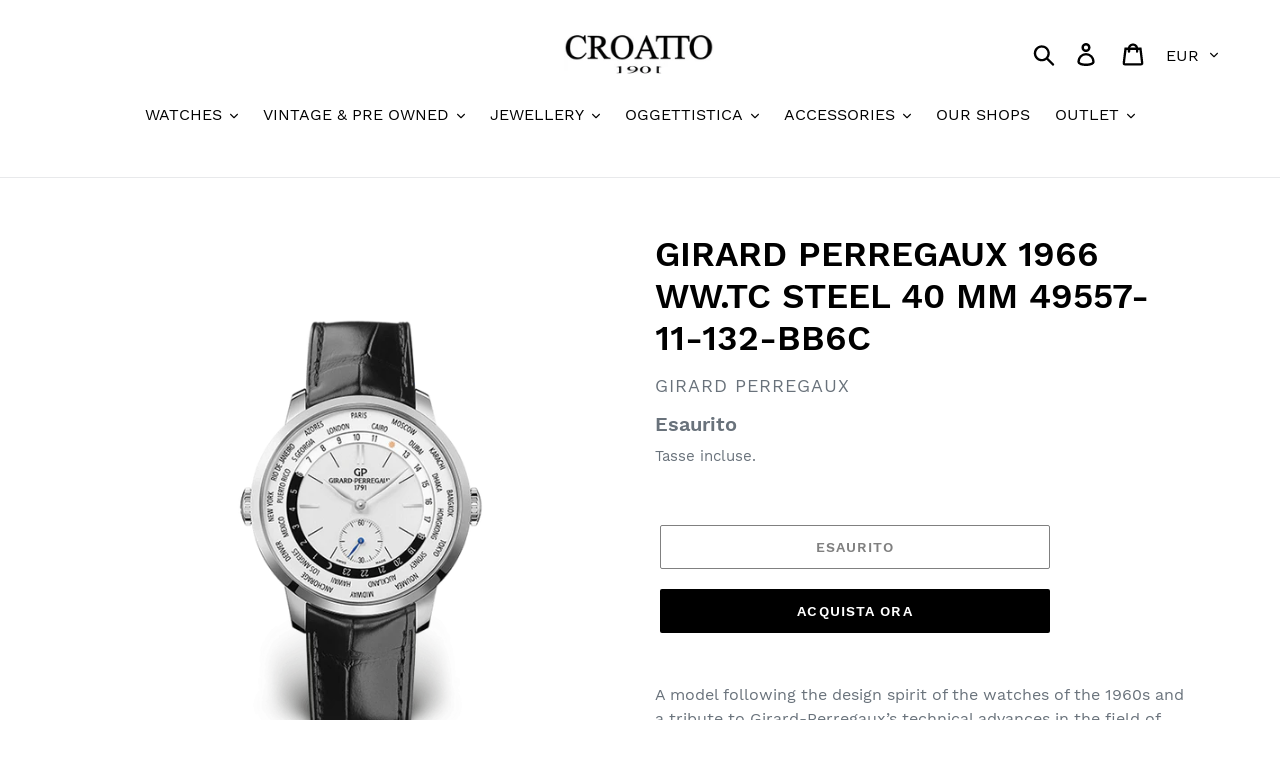

--- FILE ---
content_type: text/html; charset=utf-8
request_url: https://www.croatto.it/products/copia-del-girard-perregaux-1966-ww-tc-steel-49557-11-132-bb6c
body_size: 21213
content:
<!doctype html>
<html class="no-js" lang="it">
<head>
  <meta charset="utf-8">
  <meta http-equiv="X-UA-Compatible" content="IE=edge,chrome=1">
  <meta name="viewport" content="width=device-width,initial-scale=1">
  <meta name="theme-color" content="#000000">
  <link rel="canonical" href="https://www.croatto.it/products/copia-del-girard-perregaux-1966-ww-tc-steel-49557-11-132-bb6c"><title>GIRARD PERREGAUX 1966 WW.TC STEEL 40 MM 49557-11-132-BB6C
&ndash; Croatto1901</title><meta name="description" content="A model following the design spirit of the watches of the 1960s and a tribute to Girard-Perregaux’s technical advances in the field of chronometry, crowned by the Neuchâtel Observatory Centenary Prize. Not only was the time once different between countries, even neighboring cities needed to set their clock differently."><!-- /snippets/social-meta-tags.liquid -->




<meta property="og:site_name" content="Croatto1901">
<meta property="og:url" content="https://www.croatto.it/products/copia-del-girard-perregaux-1966-ww-tc-steel-49557-11-132-bb6c">
<meta property="og:title" content="GIRARD PERREGAUX 1966 WW.TC STEEL 40 MM 49557-11-132-BB6C">
<meta property="og:type" content="product">
<meta property="og:description" content="A model following the design spirit of the watches of the 1960s and a tribute to Girard-Perregaux’s technical advances in the field of chronometry, crowned by the Neuchâtel Observatory Centenary Prize. Not only was the time once different between countries, even neighboring cities needed to set their clock differently.">

  <meta property="og:price:amount" content="16.000,00">
  <meta property="og:price:currency" content="EUR">

<meta property="og:image" content="http://www.croatto.it/cdn/shop/products/1966_49557_11_132_BB6C_soldat_1200x1200.png?v=1559811192">
<meta property="og:image:secure_url" content="https://www.croatto.it/cdn/shop/products/1966_49557_11_132_BB6C_soldat_1200x1200.png?v=1559811192">


<meta name="twitter:card" content="summary_large_image">
<meta name="twitter:title" content="GIRARD PERREGAUX 1966 WW.TC STEEL 40 MM 49557-11-132-BB6C">
<meta name="twitter:description" content="A model following the design spirit of the watches of the 1960s and a tribute to Girard-Perregaux’s technical advances in the field of chronometry, crowned by the Neuchâtel Observatory Centenary Prize. Not only was the time once different between countries, even neighboring cities needed to set their clock differently.">


  <link href="//www.croatto.it/cdn/shop/t/1/assets/theme.scss.css?v=120551712298100574551749566422" rel="stylesheet" type="text/css" media="all" />

  <script>
    var theme = {
      strings: {
        addToCart: "Aggiungi al carrello",
        soldOut: "Esaurito",
        unavailable: "Non disponibile",
        regularPrice: "Prezzo di listino",
        sale: "In Offerta",
        showMore: "Mostra di Più",
        showLess: "Mostra di meno",
        addressError: "Errore durante la ricerca dell\u0026#39;indirizzo",
        addressNoResults: "La ricerca non ha prodotto alcun risultato per quell’indirizzo",
        addressQueryLimit: "Hai superato il limite di utilizzo dell'API di Google. Considera l’aggiornamento a un \u003ca href=\"https:\/\/developers.google.com\/maps\/premium\/usage-limits\"\u003ePiano Premium\u003c\/a\u003e.",
        authError: "Si è verificato un problema di autenticazione con il tuo account di Google Maps.",
        newWindow: "Apre in una nuova finestra.",
        external: "Apre un sito esterno.",
        newWindowExternal: "Apre un sito esterno in una nuova finestra."
      },
      moneyFormat: "€{{amount_with_comma_separator}}"
    }

    document.documentElement.className = document.documentElement.className.replace('no-js', 'js');
  </script><script src="//www.croatto.it/cdn/shop/t/1/assets/lazysizes.js?v=68441465964607740661544365755" async="async"></script>
  <script src="//www.croatto.it/cdn/shop/t/1/assets/vendor.js?v=121857302354663160541544365756" defer="defer"></script>
  <script src="//www.croatto.it/cdn/shop/t/1/assets/theme.js?v=12513799077045517171639670507" defer="defer"></script>

  <script>window.performance && window.performance.mark && window.performance.mark('shopify.content_for_header.start');</script><meta id="shopify-digital-wallet" name="shopify-digital-wallet" content="/9549709376/digital_wallets/dialog">
<meta name="shopify-checkout-api-token" content="793201a832bfb6e27d360368f6766fd7">
<meta id="in-context-paypal-metadata" data-shop-id="9549709376" data-venmo-supported="false" data-environment="production" data-locale="it_IT" data-paypal-v4="true" data-currency="EUR">
<link rel="alternate" type="application/json+oembed" href="https://www.croatto.it/products/copia-del-girard-perregaux-1966-ww-tc-steel-49557-11-132-bb6c.oembed">
<script async="async" src="/checkouts/internal/preloads.js?locale=it-IT"></script>
<script id="shopify-features" type="application/json">{"accessToken":"793201a832bfb6e27d360368f6766fd7","betas":["rich-media-storefront-analytics"],"domain":"www.croatto.it","predictiveSearch":true,"shopId":9549709376,"locale":"it"}</script>
<script>var Shopify = Shopify || {};
Shopify.shop = "croatto1901.myshopify.com";
Shopify.locale = "it";
Shopify.currency = {"active":"EUR","rate":"1.0"};
Shopify.country = "IT";
Shopify.theme = {"name":"Debut","id":44664717376,"schema_name":"Debut","schema_version":"11.0.0","theme_store_id":796,"role":"main"};
Shopify.theme.handle = "null";
Shopify.theme.style = {"id":null,"handle":null};
Shopify.cdnHost = "www.croatto.it/cdn";
Shopify.routes = Shopify.routes || {};
Shopify.routes.root = "/";</script>
<script type="module">!function(o){(o.Shopify=o.Shopify||{}).modules=!0}(window);</script>
<script>!function(o){function n(){var o=[];function n(){o.push(Array.prototype.slice.apply(arguments))}return n.q=o,n}var t=o.Shopify=o.Shopify||{};t.loadFeatures=n(),t.autoloadFeatures=n()}(window);</script>
<script id="shop-js-analytics" type="application/json">{"pageType":"product"}</script>
<script defer="defer" async type="module" src="//www.croatto.it/cdn/shopifycloud/shop-js/modules/v2/client.init-shop-cart-sync_J_D_oU2-.it.esm.js"></script>
<script defer="defer" async type="module" src="//www.croatto.it/cdn/shopifycloud/shop-js/modules/v2/chunk.common_BV8fZAz3.esm.js"></script>
<script type="module">
  await import("//www.croatto.it/cdn/shopifycloud/shop-js/modules/v2/client.init-shop-cart-sync_J_D_oU2-.it.esm.js");
await import("//www.croatto.it/cdn/shopifycloud/shop-js/modules/v2/chunk.common_BV8fZAz3.esm.js");

  window.Shopify.SignInWithShop?.initShopCartSync?.({"fedCMEnabled":true,"windoidEnabled":true});

</script>
<script>(function() {
  var isLoaded = false;
  function asyncLoad() {
    if (isLoaded) return;
    isLoaded = true;
    var urls = ["https:\/\/api.omegatheme.com\/facebook-chat\/\/facebook-chat.js?v=1587809377\u0026shop=croatto1901.myshopify.com","\/\/cdn.secomapp.com\/promotionpopup\/cdn\/allshops\/croatto1901\/1621411576.js?shop=croatto1901.myshopify.com","https:\/\/cdn.hextom.com\/js\/freeshippingbar.js?shop=croatto1901.myshopify.com"];
    for (var i = 0; i < urls.length; i++) {
      var s = document.createElement('script');
      s.type = 'text/javascript';
      s.async = true;
      s.src = urls[i];
      var x = document.getElementsByTagName('script')[0];
      x.parentNode.insertBefore(s, x);
    }
  };
  if(window.attachEvent) {
    window.attachEvent('onload', asyncLoad);
  } else {
    window.addEventListener('load', asyncLoad, false);
  }
})();</script>
<script id="__st">var __st={"a":9549709376,"offset":3600,"reqid":"dc34e4db-1208-40c5-b26b-a3f35fa989d4-1765321382","pageurl":"www.croatto.it\/products\/copia-del-girard-perregaux-1966-ww-tc-steel-49557-11-132-bb6c","u":"76406aac037d","p":"product","rtyp":"product","rid":3802718863424};</script>
<script>window.ShopifyPaypalV4VisibilityTracking = true;</script>
<script id="captcha-bootstrap">!function(){'use strict';const t='contact',e='account',n='new_comment',o=[[t,t],['blogs',n],['comments',n],[t,'customer']],c=[[e,'customer_login'],[e,'guest_login'],[e,'recover_customer_password'],[e,'create_customer']],r=t=>t.map((([t,e])=>`form[action*='/${t}']:not([data-nocaptcha='true']) input[name='form_type'][value='${e}']`)).join(','),a=t=>()=>t?[...document.querySelectorAll(t)].map((t=>t.form)):[];function s(){const t=[...o],e=r(t);return a(e)}const i='password',u='form_key',d=['recaptcha-v3-token','g-recaptcha-response','h-captcha-response',i],f=()=>{try{return window.sessionStorage}catch{return}},m='__shopify_v',_=t=>t.elements[u];function p(t,e,n=!1){try{const o=window.sessionStorage,c=JSON.parse(o.getItem(e)),{data:r}=function(t){const{data:e,action:n}=t;return t[m]||n?{data:e,action:n}:{data:t,action:n}}(c);for(const[e,n]of Object.entries(r))t.elements[e]&&(t.elements[e].value=n);n&&o.removeItem(e)}catch(o){console.error('form repopulation failed',{error:o})}}const l='form_type',E='cptcha';function T(t){t.dataset[E]=!0}const w=window,h=w.document,L='Shopify',v='ce_forms',y='captcha';let A=!1;((t,e)=>{const n=(g='f06e6c50-85a8-45c8-87d0-21a2b65856fe',I='https://cdn.shopify.com/shopifycloud/storefront-forms-hcaptcha/ce_storefront_forms_captcha_hcaptcha.v1.5.2.iife.js',D={infoText:'Protetto da hCaptcha',privacyText:'Privacy',termsText:'Termini'},(t,e,n)=>{const o=w[L][v],c=o.bindForm;if(c)return c(t,g,e,D).then(n);var r;o.q.push([[t,g,e,D],n]),r=I,A||(h.body.append(Object.assign(h.createElement('script'),{id:'captcha-provider',async:!0,src:r})),A=!0)});var g,I,D;w[L]=w[L]||{},w[L][v]=w[L][v]||{},w[L][v].q=[],w[L][y]=w[L][y]||{},w[L][y].protect=function(t,e){n(t,void 0,e),T(t)},Object.freeze(w[L][y]),function(t,e,n,w,h,L){const[v,y,A,g]=function(t,e,n){const i=e?o:[],u=t?c:[],d=[...i,...u],f=r(d),m=r(i),_=r(d.filter((([t,e])=>n.includes(e))));return[a(f),a(m),a(_),s()]}(w,h,L),I=t=>{const e=t.target;return e instanceof HTMLFormElement?e:e&&e.form},D=t=>v().includes(t);t.addEventListener('submit',(t=>{const e=I(t);if(!e)return;const n=D(e)&&!e.dataset.hcaptchaBound&&!e.dataset.recaptchaBound,o=_(e),c=g().includes(e)&&(!o||!o.value);(n||c)&&t.preventDefault(),c&&!n&&(function(t){try{if(!f())return;!function(t){const e=f();if(!e)return;const n=_(t);if(!n)return;const o=n.value;o&&e.removeItem(o)}(t);const e=Array.from(Array(32),(()=>Math.random().toString(36)[2])).join('');!function(t,e){_(t)||t.append(Object.assign(document.createElement('input'),{type:'hidden',name:u})),t.elements[u].value=e}(t,e),function(t,e){const n=f();if(!n)return;const o=[...t.querySelectorAll(`input[type='${i}']`)].map((({name:t})=>t)),c=[...d,...o],r={};for(const[a,s]of new FormData(t).entries())c.includes(a)||(r[a]=s);n.setItem(e,JSON.stringify({[m]:1,action:t.action,data:r}))}(t,e)}catch(e){console.error('failed to persist form',e)}}(e),e.submit())}));const S=(t,e)=>{t&&!t.dataset[E]&&(n(t,e.some((e=>e===t))),T(t))};for(const o of['focusin','change'])t.addEventListener(o,(t=>{const e=I(t);D(e)&&S(e,y())}));const B=e.get('form_key'),M=e.get(l),P=B&&M;t.addEventListener('DOMContentLoaded',(()=>{const t=y();if(P)for(const e of t)e.elements[l].value===M&&p(e,B);[...new Set([...A(),...v().filter((t=>'true'===t.dataset.shopifyCaptcha))])].forEach((e=>S(e,t)))}))}(h,new URLSearchParams(w.location.search),n,t,e,['guest_login'])})(!0,!0)}();</script>
<script integrity="sha256-52AcMU7V7pcBOXWImdc/TAGTFKeNjmkeM1Pvks/DTgc=" data-source-attribution="shopify.loadfeatures" defer="defer" src="//www.croatto.it/cdn/shopifycloud/storefront/assets/storefront/load_feature-81c60534.js" crossorigin="anonymous"></script>
<script data-source-attribution="shopify.dynamic_checkout.dynamic.init">var Shopify=Shopify||{};Shopify.PaymentButton=Shopify.PaymentButton||{isStorefrontPortableWallets:!0,init:function(){window.Shopify.PaymentButton.init=function(){};var t=document.createElement("script");t.src="https://www.croatto.it/cdn/shopifycloud/portable-wallets/latest/portable-wallets.it.js",t.type="module",document.head.appendChild(t)}};
</script>
<script data-source-attribution="shopify.dynamic_checkout.buyer_consent">
  function portableWalletsHideBuyerConsent(e){var t=document.getElementById("shopify-buyer-consent"),n=document.getElementById("shopify-subscription-policy-button");t&&n&&(t.classList.add("hidden"),t.setAttribute("aria-hidden","true"),n.removeEventListener("click",e))}function portableWalletsShowBuyerConsent(e){var t=document.getElementById("shopify-buyer-consent"),n=document.getElementById("shopify-subscription-policy-button");t&&n&&(t.classList.remove("hidden"),t.removeAttribute("aria-hidden"),n.addEventListener("click",e))}window.Shopify?.PaymentButton&&(window.Shopify.PaymentButton.hideBuyerConsent=portableWalletsHideBuyerConsent,window.Shopify.PaymentButton.showBuyerConsent=portableWalletsShowBuyerConsent);
</script>
<script>
  function portableWalletsCleanup(e){e&&e.src&&console.error("Failed to load portable wallets script "+e.src);var t=document.querySelectorAll("shopify-accelerated-checkout .shopify-payment-button__skeleton, shopify-accelerated-checkout-cart .wallet-cart-button__skeleton"),e=document.getElementById("shopify-buyer-consent");for(let e=0;e<t.length;e++)t[e].remove();e&&e.remove()}function portableWalletsNotLoadedAsModule(e){e instanceof ErrorEvent&&"string"==typeof e.message&&e.message.includes("import.meta")&&"string"==typeof e.filename&&e.filename.includes("portable-wallets")&&(window.removeEventListener("error",portableWalletsNotLoadedAsModule),window.Shopify.PaymentButton.failedToLoad=e,"loading"===document.readyState?document.addEventListener("DOMContentLoaded",window.Shopify.PaymentButton.init):window.Shopify.PaymentButton.init())}window.addEventListener("error",portableWalletsNotLoadedAsModule);
</script>

<script type="module" src="https://www.croatto.it/cdn/shopifycloud/portable-wallets/latest/portable-wallets.it.js" onError="portableWalletsCleanup(this)" crossorigin="anonymous"></script>
<script nomodule>
  document.addEventListener("DOMContentLoaded", portableWalletsCleanup);
</script>

<link id="shopify-accelerated-checkout-styles" rel="stylesheet" media="screen" href="https://www.croatto.it/cdn/shopifycloud/portable-wallets/latest/accelerated-checkout-backwards-compat.css" crossorigin="anonymous">
<style id="shopify-accelerated-checkout-cart">
        #shopify-buyer-consent {
  margin-top: 1em;
  display: inline-block;
  width: 100%;
}

#shopify-buyer-consent.hidden {
  display: none;
}

#shopify-subscription-policy-button {
  background: none;
  border: none;
  padding: 0;
  text-decoration: underline;
  font-size: inherit;
  cursor: pointer;
}

#shopify-subscription-policy-button::before {
  box-shadow: none;
}

      </style>

<script>window.performance && window.performance.mark && window.performance.mark('shopify.content_for_header.end');</script>
<link rel="stylesheet" href="//www.croatto.it/cdn/shop/t/1/assets/sca-pp.css?v=26248894406678077071611824412">
 <script>
  
	SCAPPLive = {};
  
  SCAPPShop = {};
    
  </script>
<script src="//www.croatto.it/cdn/shop/t/1/assets/sca-pp-initial.js?v=104254333224000549391621411579" type="text/javascript"></script>
   
<link href="https://monorail-edge.shopifysvc.com" rel="dns-prefetch">
<script>(function(){if ("sendBeacon" in navigator && "performance" in window) {try {var session_token_from_headers = performance.getEntriesByType('navigation')[0].serverTiming.find(x => x.name == '_s').description;} catch {var session_token_from_headers = undefined;}var session_cookie_matches = document.cookie.match(/_shopify_s=([^;]*)/);var session_token_from_cookie = session_cookie_matches && session_cookie_matches.length === 2 ? session_cookie_matches[1] : "";var session_token = session_token_from_headers || session_token_from_cookie || "";function handle_abandonment_event(e) {var entries = performance.getEntries().filter(function(entry) {return /monorail-edge.shopifysvc.com/.test(entry.name);});if (!window.abandonment_tracked && entries.length === 0) {window.abandonment_tracked = true;var currentMs = Date.now();var navigation_start = performance.timing.navigationStart;var payload = {shop_id: 9549709376,url: window.location.href,navigation_start,duration: currentMs - navigation_start,session_token,page_type: "product"};window.navigator.sendBeacon("https://monorail-edge.shopifysvc.com/v1/produce", JSON.stringify({schema_id: "online_store_buyer_site_abandonment/1.1",payload: payload,metadata: {event_created_at_ms: currentMs,event_sent_at_ms: currentMs}}));}}window.addEventListener('pagehide', handle_abandonment_event);}}());</script>
<script id="web-pixels-manager-setup">(function e(e,d,r,n,o){if(void 0===o&&(o={}),!Boolean(null===(a=null===(i=window.Shopify)||void 0===i?void 0:i.analytics)||void 0===a?void 0:a.replayQueue)){var i,a;window.Shopify=window.Shopify||{};var t=window.Shopify;t.analytics=t.analytics||{};var s=t.analytics;s.replayQueue=[],s.publish=function(e,d,r){return s.replayQueue.push([e,d,r]),!0};try{self.performance.mark("wpm:start")}catch(e){}var l=function(){var e={modern:/Edge?\/(1{2}[4-9]|1[2-9]\d|[2-9]\d{2}|\d{4,})\.\d+(\.\d+|)|Firefox\/(1{2}[4-9]|1[2-9]\d|[2-9]\d{2}|\d{4,})\.\d+(\.\d+|)|Chrom(ium|e)\/(9{2}|\d{3,})\.\d+(\.\d+|)|(Maci|X1{2}).+ Version\/(15\.\d+|(1[6-9]|[2-9]\d|\d{3,})\.\d+)([,.]\d+|)( \(\w+\)|)( Mobile\/\w+|) Safari\/|Chrome.+OPR\/(9{2}|\d{3,})\.\d+\.\d+|(CPU[ +]OS|iPhone[ +]OS|CPU[ +]iPhone|CPU IPhone OS|CPU iPad OS)[ +]+(15[._]\d+|(1[6-9]|[2-9]\d|\d{3,})[._]\d+)([._]\d+|)|Android:?[ /-](13[3-9]|1[4-9]\d|[2-9]\d{2}|\d{4,})(\.\d+|)(\.\d+|)|Android.+Firefox\/(13[5-9]|1[4-9]\d|[2-9]\d{2}|\d{4,})\.\d+(\.\d+|)|Android.+Chrom(ium|e)\/(13[3-9]|1[4-9]\d|[2-9]\d{2}|\d{4,})\.\d+(\.\d+|)|SamsungBrowser\/([2-9]\d|\d{3,})\.\d+/,legacy:/Edge?\/(1[6-9]|[2-9]\d|\d{3,})\.\d+(\.\d+|)|Firefox\/(5[4-9]|[6-9]\d|\d{3,})\.\d+(\.\d+|)|Chrom(ium|e)\/(5[1-9]|[6-9]\d|\d{3,})\.\d+(\.\d+|)([\d.]+$|.*Safari\/(?![\d.]+ Edge\/[\d.]+$))|(Maci|X1{2}).+ Version\/(10\.\d+|(1[1-9]|[2-9]\d|\d{3,})\.\d+)([,.]\d+|)( \(\w+\)|)( Mobile\/\w+|) Safari\/|Chrome.+OPR\/(3[89]|[4-9]\d|\d{3,})\.\d+\.\d+|(CPU[ +]OS|iPhone[ +]OS|CPU[ +]iPhone|CPU IPhone OS|CPU iPad OS)[ +]+(10[._]\d+|(1[1-9]|[2-9]\d|\d{3,})[._]\d+)([._]\d+|)|Android:?[ /-](13[3-9]|1[4-9]\d|[2-9]\d{2}|\d{4,})(\.\d+|)(\.\d+|)|Mobile Safari.+OPR\/([89]\d|\d{3,})\.\d+\.\d+|Android.+Firefox\/(13[5-9]|1[4-9]\d|[2-9]\d{2}|\d{4,})\.\d+(\.\d+|)|Android.+Chrom(ium|e)\/(13[3-9]|1[4-9]\d|[2-9]\d{2}|\d{4,})\.\d+(\.\d+|)|Android.+(UC? ?Browser|UCWEB|U3)[ /]?(15\.([5-9]|\d{2,})|(1[6-9]|[2-9]\d|\d{3,})\.\d+)\.\d+|SamsungBrowser\/(5\.\d+|([6-9]|\d{2,})\.\d+)|Android.+MQ{2}Browser\/(14(\.(9|\d{2,})|)|(1[5-9]|[2-9]\d|\d{3,})(\.\d+|))(\.\d+|)|K[Aa][Ii]OS\/(3\.\d+|([4-9]|\d{2,})\.\d+)(\.\d+|)/},d=e.modern,r=e.legacy,n=navigator.userAgent;return n.match(d)?"modern":n.match(r)?"legacy":"unknown"}(),u="modern"===l?"modern":"legacy",c=(null!=n?n:{modern:"",legacy:""})[u],f=function(e){return[e.baseUrl,"/wpm","/b",e.hashVersion,"modern"===e.buildTarget?"m":"l",".js"].join("")}({baseUrl:d,hashVersion:r,buildTarget:u}),m=function(e){var d=e.version,r=e.bundleTarget,n=e.surface,o=e.pageUrl,i=e.monorailEndpoint;return{emit:function(e){var a=e.status,t=e.errorMsg,s=(new Date).getTime(),l=JSON.stringify({metadata:{event_sent_at_ms:s},events:[{schema_id:"web_pixels_manager_load/3.1",payload:{version:d,bundle_target:r,page_url:o,status:a,surface:n,error_msg:t},metadata:{event_created_at_ms:s}}]});if(!i)return console&&console.warn&&console.warn("[Web Pixels Manager] No Monorail endpoint provided, skipping logging."),!1;try{return self.navigator.sendBeacon.bind(self.navigator)(i,l)}catch(e){}var u=new XMLHttpRequest;try{return u.open("POST",i,!0),u.setRequestHeader("Content-Type","text/plain"),u.send(l),!0}catch(e){return console&&console.warn&&console.warn("[Web Pixels Manager] Got an unhandled error while logging to Monorail."),!1}}}}({version:r,bundleTarget:l,surface:e.surface,pageUrl:self.location.href,monorailEndpoint:e.monorailEndpoint});try{o.browserTarget=l,function(e){var d=e.src,r=e.async,n=void 0===r||r,o=e.onload,i=e.onerror,a=e.sri,t=e.scriptDataAttributes,s=void 0===t?{}:t,l=document.createElement("script"),u=document.querySelector("head"),c=document.querySelector("body");if(l.async=n,l.src=d,a&&(l.integrity=a,l.crossOrigin="anonymous"),s)for(var f in s)if(Object.prototype.hasOwnProperty.call(s,f))try{l.dataset[f]=s[f]}catch(e){}if(o&&l.addEventListener("load",o),i&&l.addEventListener("error",i),u)u.appendChild(l);else{if(!c)throw new Error("Did not find a head or body element to append the script");c.appendChild(l)}}({src:f,async:!0,onload:function(){if(!function(){var e,d;return Boolean(null===(d=null===(e=window.Shopify)||void 0===e?void 0:e.analytics)||void 0===d?void 0:d.initialized)}()){var d=window.webPixelsManager.init(e)||void 0;if(d){var r=window.Shopify.analytics;r.replayQueue.forEach((function(e){var r=e[0],n=e[1],o=e[2];d.publishCustomEvent(r,n,o)})),r.replayQueue=[],r.publish=d.publishCustomEvent,r.visitor=d.visitor,r.initialized=!0}}},onerror:function(){return m.emit({status:"failed",errorMsg:"".concat(f," has failed to load")})},sri:function(e){var d=/^sha384-[A-Za-z0-9+/=]+$/;return"string"==typeof e&&d.test(e)}(c)?c:"",scriptDataAttributes:o}),m.emit({status:"loading"})}catch(e){m.emit({status:"failed",errorMsg:(null==e?void 0:e.message)||"Unknown error"})}}})({shopId: 9549709376,storefrontBaseUrl: "https://www.croatto.it",extensionsBaseUrl: "https://extensions.shopifycdn.com/cdn/shopifycloud/web-pixels-manager",monorailEndpoint: "https://monorail-edge.shopifysvc.com/unstable/produce_batch",surface: "storefront-renderer",enabledBetaFlags: ["2dca8a86"],webPixelsConfigList: [{"id":"shopify-app-pixel","configuration":"{}","eventPayloadVersion":"v1","runtimeContext":"STRICT","scriptVersion":"0450","apiClientId":"shopify-pixel","type":"APP","privacyPurposes":["ANALYTICS","MARKETING"]},{"id":"shopify-custom-pixel","eventPayloadVersion":"v1","runtimeContext":"LAX","scriptVersion":"0450","apiClientId":"shopify-pixel","type":"CUSTOM","privacyPurposes":["ANALYTICS","MARKETING"]}],isMerchantRequest: false,initData: {"shop":{"name":"Croatto1901","paymentSettings":{"currencyCode":"EUR"},"myshopifyDomain":"croatto1901.myshopify.com","countryCode":"IT","storefrontUrl":"https:\/\/www.croatto.it"},"customer":null,"cart":null,"checkout":null,"productVariants":[{"price":{"amount":16000.0,"currencyCode":"EUR"},"product":{"title":"GIRARD PERREGAUX 1966 WW.TC STEEL 40 MM 49557-11-132-BB6C","vendor":"GIRARD PERREGAUX","id":"3802718863424","untranslatedTitle":"GIRARD PERREGAUX 1966 WW.TC STEEL 40 MM 49557-11-132-BB6C","url":"\/products\/copia-del-girard-perregaux-1966-ww-tc-steel-49557-11-132-bb6c","type":"OROLOGIO"},"id":"28989956259904","image":{"src":"\/\/www.croatto.it\/cdn\/shop\/products\/1966_49557_11_132_BB6C_soldat.png?v=1559811192"},"sku":"DT586","title":"Default Title","untranslatedTitle":"Default Title"}],"purchasingCompany":null},},"https://www.croatto.it/cdn","ae1676cfwd2530674p4253c800m34e853cb",{"modern":"","legacy":""},{"shopId":"9549709376","storefrontBaseUrl":"https:\/\/www.croatto.it","extensionBaseUrl":"https:\/\/extensions.shopifycdn.com\/cdn\/shopifycloud\/web-pixels-manager","surface":"storefront-renderer","enabledBetaFlags":"[\"2dca8a86\"]","isMerchantRequest":"false","hashVersion":"ae1676cfwd2530674p4253c800m34e853cb","publish":"custom","events":"[[\"page_viewed\",{}],[\"product_viewed\",{\"productVariant\":{\"price\":{\"amount\":16000.0,\"currencyCode\":\"EUR\"},\"product\":{\"title\":\"GIRARD PERREGAUX 1966 WW.TC STEEL 40 MM 49557-11-132-BB6C\",\"vendor\":\"GIRARD PERREGAUX\",\"id\":\"3802718863424\",\"untranslatedTitle\":\"GIRARD PERREGAUX 1966 WW.TC STEEL 40 MM 49557-11-132-BB6C\",\"url\":\"\/products\/copia-del-girard-perregaux-1966-ww-tc-steel-49557-11-132-bb6c\",\"type\":\"OROLOGIO\"},\"id\":\"28989956259904\",\"image\":{\"src\":\"\/\/www.croatto.it\/cdn\/shop\/products\/1966_49557_11_132_BB6C_soldat.png?v=1559811192\"},\"sku\":\"DT586\",\"title\":\"Default Title\",\"untranslatedTitle\":\"Default Title\"}}]]"});</script><script>
  window.ShopifyAnalytics = window.ShopifyAnalytics || {};
  window.ShopifyAnalytics.meta = window.ShopifyAnalytics.meta || {};
  window.ShopifyAnalytics.meta.currency = 'EUR';
  var meta = {"product":{"id":3802718863424,"gid":"gid:\/\/shopify\/Product\/3802718863424","vendor":"GIRARD PERREGAUX","type":"OROLOGIO","variants":[{"id":28989956259904,"price":1600000,"name":"GIRARD PERREGAUX 1966 WW.TC STEEL 40 MM 49557-11-132-BB6C","public_title":null,"sku":"DT586"}],"remote":false},"page":{"pageType":"product","resourceType":"product","resourceId":3802718863424}};
  for (var attr in meta) {
    window.ShopifyAnalytics.meta[attr] = meta[attr];
  }
</script>
<script class="analytics">
  (function () {
    var customDocumentWrite = function(content) {
      var jquery = null;

      if (window.jQuery) {
        jquery = window.jQuery;
      } else if (window.Checkout && window.Checkout.$) {
        jquery = window.Checkout.$;
      }

      if (jquery) {
        jquery('body').append(content);
      }
    };

    var hasLoggedConversion = function(token) {
      if (token) {
        return document.cookie.indexOf('loggedConversion=' + token) !== -1;
      }
      return false;
    }

    var setCookieIfConversion = function(token) {
      if (token) {
        var twoMonthsFromNow = new Date(Date.now());
        twoMonthsFromNow.setMonth(twoMonthsFromNow.getMonth() + 2);

        document.cookie = 'loggedConversion=' + token + '; expires=' + twoMonthsFromNow;
      }
    }

    var trekkie = window.ShopifyAnalytics.lib = window.trekkie = window.trekkie || [];
    if (trekkie.integrations) {
      return;
    }
    trekkie.methods = [
      'identify',
      'page',
      'ready',
      'track',
      'trackForm',
      'trackLink'
    ];
    trekkie.factory = function(method) {
      return function() {
        var args = Array.prototype.slice.call(arguments);
        args.unshift(method);
        trekkie.push(args);
        return trekkie;
      };
    };
    for (var i = 0; i < trekkie.methods.length; i++) {
      var key = trekkie.methods[i];
      trekkie[key] = trekkie.factory(key);
    }
    trekkie.load = function(config) {
      trekkie.config = config || {};
      trekkie.config.initialDocumentCookie = document.cookie;
      var first = document.getElementsByTagName('script')[0];
      var script = document.createElement('script');
      script.type = 'text/javascript';
      script.onerror = function(e) {
        var scriptFallback = document.createElement('script');
        scriptFallback.type = 'text/javascript';
        scriptFallback.onerror = function(error) {
                var Monorail = {
      produce: function produce(monorailDomain, schemaId, payload) {
        var currentMs = new Date().getTime();
        var event = {
          schema_id: schemaId,
          payload: payload,
          metadata: {
            event_created_at_ms: currentMs,
            event_sent_at_ms: currentMs
          }
        };
        return Monorail.sendRequest("https://" + monorailDomain + "/v1/produce", JSON.stringify(event));
      },
      sendRequest: function sendRequest(endpointUrl, payload) {
        // Try the sendBeacon API
        if (window && window.navigator && typeof window.navigator.sendBeacon === 'function' && typeof window.Blob === 'function' && !Monorail.isIos12()) {
          var blobData = new window.Blob([payload], {
            type: 'text/plain'
          });

          if (window.navigator.sendBeacon(endpointUrl, blobData)) {
            return true;
          } // sendBeacon was not successful

        } // XHR beacon

        var xhr = new XMLHttpRequest();

        try {
          xhr.open('POST', endpointUrl);
          xhr.setRequestHeader('Content-Type', 'text/plain');
          xhr.send(payload);
        } catch (e) {
          console.log(e);
        }

        return false;
      },
      isIos12: function isIos12() {
        return window.navigator.userAgent.lastIndexOf('iPhone; CPU iPhone OS 12_') !== -1 || window.navigator.userAgent.lastIndexOf('iPad; CPU OS 12_') !== -1;
      }
    };
    Monorail.produce('monorail-edge.shopifysvc.com',
      'trekkie_storefront_load_errors/1.1',
      {shop_id: 9549709376,
      theme_id: 44664717376,
      app_name: "storefront",
      context_url: window.location.href,
      source_url: "//www.croatto.it/cdn/s/trekkie.storefront.94e7babdf2ec3663c2b14be7d5a3b25b9303ebb0.min.js"});

        };
        scriptFallback.async = true;
        scriptFallback.src = '//www.croatto.it/cdn/s/trekkie.storefront.94e7babdf2ec3663c2b14be7d5a3b25b9303ebb0.min.js';
        first.parentNode.insertBefore(scriptFallback, first);
      };
      script.async = true;
      script.src = '//www.croatto.it/cdn/s/trekkie.storefront.94e7babdf2ec3663c2b14be7d5a3b25b9303ebb0.min.js';
      first.parentNode.insertBefore(script, first);
    };
    trekkie.load(
      {"Trekkie":{"appName":"storefront","development":false,"defaultAttributes":{"shopId":9549709376,"isMerchantRequest":null,"themeId":44664717376,"themeCityHash":"7749771493264870910","contentLanguage":"it","currency":"EUR","eventMetadataId":"be11739e-0306-49ac-8201-477785ba8e94"},"isServerSideCookieWritingEnabled":true,"monorailRegion":"shop_domain","enabledBetaFlags":["f0df213a"]},"Session Attribution":{},"S2S":{"facebookCapiEnabled":false,"source":"trekkie-storefront-renderer","apiClientId":580111}}
    );

    var loaded = false;
    trekkie.ready(function() {
      if (loaded) return;
      loaded = true;

      window.ShopifyAnalytics.lib = window.trekkie;

      var originalDocumentWrite = document.write;
      document.write = customDocumentWrite;
      try { window.ShopifyAnalytics.merchantGoogleAnalytics.call(this); } catch(error) {};
      document.write = originalDocumentWrite;

      window.ShopifyAnalytics.lib.page(null,{"pageType":"product","resourceType":"product","resourceId":3802718863424,"shopifyEmitted":true});

      var match = window.location.pathname.match(/checkouts\/(.+)\/(thank_you|post_purchase)/)
      var token = match? match[1]: undefined;
      if (!hasLoggedConversion(token)) {
        setCookieIfConversion(token);
        window.ShopifyAnalytics.lib.track("Viewed Product",{"currency":"EUR","variantId":28989956259904,"productId":3802718863424,"productGid":"gid:\/\/shopify\/Product\/3802718863424","name":"GIRARD PERREGAUX 1966 WW.TC STEEL 40 MM 49557-11-132-BB6C","price":"16000.00","sku":"DT586","brand":"GIRARD PERREGAUX","variant":null,"category":"OROLOGIO","nonInteraction":true,"remote":false},undefined,undefined,{"shopifyEmitted":true});
      window.ShopifyAnalytics.lib.track("monorail:\/\/trekkie_storefront_viewed_product\/1.1",{"currency":"EUR","variantId":28989956259904,"productId":3802718863424,"productGid":"gid:\/\/shopify\/Product\/3802718863424","name":"GIRARD PERREGAUX 1966 WW.TC STEEL 40 MM 49557-11-132-BB6C","price":"16000.00","sku":"DT586","brand":"GIRARD PERREGAUX","variant":null,"category":"OROLOGIO","nonInteraction":true,"remote":false,"referer":"https:\/\/www.croatto.it\/products\/copia-del-girard-perregaux-1966-ww-tc-steel-49557-11-132-bb6c"});
      }
    });


        var eventsListenerScript = document.createElement('script');
        eventsListenerScript.async = true;
        eventsListenerScript.src = "//www.croatto.it/cdn/shopifycloud/storefront/assets/shop_events_listener-3da45d37.js";
        document.getElementsByTagName('head')[0].appendChild(eventsListenerScript);

})();</script>
<script
  defer
  src="https://www.croatto.it/cdn/shopifycloud/perf-kit/shopify-perf-kit-2.1.2.min.js"
  data-application="storefront-renderer"
  data-shop-id="9549709376"
  data-render-region="gcp-us-east1"
  data-page-type="product"
  data-theme-instance-id="44664717376"
  data-theme-name="Debut"
  data-theme-version="11.0.0"
  data-monorail-region="shop_domain"
  data-resource-timing-sampling-rate="10"
  data-shs="true"
  data-shs-beacon="true"
  data-shs-export-with-fetch="true"
  data-shs-logs-sample-rate="1"
></script>
</head>

<body class="template-product">

  <a class="in-page-link visually-hidden skip-link" href="#MainContent">Vai direttamente ai contenuti</a>

  <div id="SearchDrawer" class="search-bar drawer drawer--top" role="dialog" aria-modal="true" aria-label="Cerca">
    <div class="search-bar__table">
      <div class="search-bar__table-cell search-bar__form-wrapper">
        <form class="search search-bar__form" action="/search" method="get" role="search">
          <input class="search__input search-bar__input" type="search" name="q" value="" placeholder="Cerca" aria-label="Cerca">
          <button class="search-bar__submit search__submit btn--link" type="submit">
            <svg aria-hidden="true" focusable="false" role="presentation" class="icon icon-search" viewBox="0 0 37 40"><path d="M35.6 36l-9.8-9.8c4.1-5.4 3.6-13.2-1.3-18.1-5.4-5.4-14.2-5.4-19.7 0-5.4 5.4-5.4 14.2 0 19.7 2.6 2.6 6.1 4.1 9.8 4.1 3 0 5.9-1 8.3-2.8l9.8 9.8c.4.4.9.6 1.4.6s1-.2 1.4-.6c.9-.9.9-2.1.1-2.9zm-20.9-8.2c-2.6 0-5.1-1-7-2.9-3.9-3.9-3.9-10.1 0-14C9.6 9 12.2 8 14.7 8s5.1 1 7 2.9c3.9 3.9 3.9 10.1 0 14-1.9 1.9-4.4 2.9-7 2.9z"/></svg>
            <span class="icon__fallback-text">Invia</span>
          </button>
        </form>
      </div>
      <div class="search-bar__table-cell text-right">
        <button type="button" class="btn--link search-bar__close js-drawer-close">
          <svg aria-hidden="true" focusable="false" role="presentation" class="icon icon-close" viewBox="0 0 37 40"><path d="M21.3 23l11-11c.8-.8.8-2 0-2.8-.8-.8-2-.8-2.8 0l-11 11-11-11c-.8-.8-2-.8-2.8 0-.8.8-.8 2 0 2.8l11 11-11 11c-.8.8-.8 2 0 2.8.4.4.9.6 1.4.6s1-.2 1.4-.6l11-11 11 11c.4.4.9.6 1.4.6s1-.2 1.4-.6c.8-.8.8-2 0-2.8l-11-11z"/></svg>
          <span class="icon__fallback-text">Chiudi ricerca</span>
        </button>
      </div>
    </div>
  </div>

  <div id="shopify-section-header" class="shopify-section">

<div data-section-id="header" data-section-type="header-section">
  

  <header class="site-header logo--center" role="banner">
    <div class="grid grid--no-gutters grid--table site-header__mobile-nav">
      

      <div class="grid__item medium-up--one-third medium-up--push-one-third logo-align--center">
        
        
          <div class="h2 site-header__logo">
        
          
<a href="/" class="site-header__logo-image site-header__logo-image--centered">
              
              <img class="lazyload js"
                   src="//www.croatto.it/cdn/shop/files/logo_croatto_1901_300x300.jpg?v=1613792232"
                   data-src="//www.croatto.it/cdn/shop/files/logo_croatto_1901_{width}x.jpg?v=1613792232"
                   data-widths="[180, 360, 540, 720, 900, 1080, 1296, 1512, 1728, 2048]"
                   data-aspectratio="3.133130699088146"
                   data-sizes="auto"
                   alt="Croatto1901"
                   style="max-width: 150px">
              <noscript>
                
                <img src="//www.croatto.it/cdn/shop/files/logo_croatto_1901_150x.jpg?v=1613792232"
                     srcset="//www.croatto.it/cdn/shop/files/logo_croatto_1901_150x.jpg?v=1613792232 1x, //www.croatto.it/cdn/shop/files/logo_croatto_1901_150x@2x.jpg?v=1613792232 2x"
                     alt="Croatto1901"
                     style="max-width: 150px;">
              </noscript>
            </a>
          
        
          </div>
        
      </div>

      

      <div class="grid__item medium-up--one-third medium-up--push-one-third text-right site-header__icons site-header__icons--plus">
        <div class="site-header__icons-wrapper">
          <div class="site-header__search site-header__icon">
            <form action="/search" method="get" class="search-header search" role="search">
  <input class="search-header__input search__input"
    type="search"
    name="q"
    placeholder="Cerca"
    aria-label="Cerca">
  <button class="search-header__submit search__submit btn--link site-header__icon" type="submit">
    <svg aria-hidden="true" focusable="false" role="presentation" class="icon icon-search" viewBox="0 0 37 40"><path d="M35.6 36l-9.8-9.8c4.1-5.4 3.6-13.2-1.3-18.1-5.4-5.4-14.2-5.4-19.7 0-5.4 5.4-5.4 14.2 0 19.7 2.6 2.6 6.1 4.1 9.8 4.1 3 0 5.9-1 8.3-2.8l9.8 9.8c.4.4.9.6 1.4.6s1-.2 1.4-.6c.9-.9.9-2.1.1-2.9zm-20.9-8.2c-2.6 0-5.1-1-7-2.9-3.9-3.9-3.9-10.1 0-14C9.6 9 12.2 8 14.7 8s5.1 1 7 2.9c3.9 3.9 3.9 10.1 0 14-1.9 1.9-4.4 2.9-7 2.9z"/></svg>
    <span class="icon__fallback-text">Invia</span>
  </button>
</form>

          </div>

          <button type="button" class="btn--link site-header__icon site-header__search-toggle js-drawer-open-top">
            <svg aria-hidden="true" focusable="false" role="presentation" class="icon icon-search" viewBox="0 0 37 40"><path d="M35.6 36l-9.8-9.8c4.1-5.4 3.6-13.2-1.3-18.1-5.4-5.4-14.2-5.4-19.7 0-5.4 5.4-5.4 14.2 0 19.7 2.6 2.6 6.1 4.1 9.8 4.1 3 0 5.9-1 8.3-2.8l9.8 9.8c.4.4.9.6 1.4.6s1-.2 1.4-.6c.9-.9.9-2.1.1-2.9zm-20.9-8.2c-2.6 0-5.1-1-7-2.9-3.9-3.9-3.9-10.1 0-14C9.6 9 12.2 8 14.7 8s5.1 1 7 2.9c3.9 3.9 3.9 10.1 0 14-1.9 1.9-4.4 2.9-7 2.9z"/></svg>
            <span class="icon__fallback-text">Cerca</span>
          </button>

          
            
              <a href="/account/login" class="site-header__icon site-header__account">
                <svg aria-hidden="true" focusable="false" role="presentation" class="icon icon-login" viewBox="0 0 28.33 37.68"><path d="M14.17 14.9a7.45 7.45 0 1 0-7.5-7.45 7.46 7.46 0 0 0 7.5 7.45zm0-10.91a3.45 3.45 0 1 1-3.5 3.46A3.46 3.46 0 0 1 14.17 4zM14.17 16.47A14.18 14.18 0 0 0 0 30.68c0 1.41.66 4 5.11 5.66a27.17 27.17 0 0 0 9.06 1.34c6.54 0 14.17-1.84 14.17-7a14.18 14.18 0 0 0-14.17-14.21zm0 17.21c-6.3 0-10.17-1.77-10.17-3a10.17 10.17 0 1 1 20.33 0c.01 1.23-3.86 3-10.16 3z"/></svg>
                <span class="icon__fallback-text">Accedi</span>
              </a>
            
          

          <a href="/cart" class="site-header__icon site-header__cart">
            <svg aria-hidden="true" focusable="false" role="presentation" class="icon icon-cart" viewBox="0 0 37 40"><path d="M36.5 34.8L33.3 8h-5.9C26.7 3.9 23 .8 18.5.8S10.3 3.9 9.6 8H3.7L.5 34.8c-.2 1.5.4 2.4.9 3 .5.5 1.4 1.2 3.1 1.2h28c1.3 0 2.4-.4 3.1-1.3.7-.7 1-1.8.9-2.9zm-18-30c2.2 0 4.1 1.4 4.7 3.2h-9.5c.7-1.9 2.6-3.2 4.8-3.2zM4.5 35l2.8-23h2.2v3c0 1.1.9 2 2 2s2-.9 2-2v-3h10v3c0 1.1.9 2 2 2s2-.9 2-2v-3h2.2l2.8 23h-28z"/></svg>
            <span class="icon__fallback-text">Carrello</span>
            
          </a>

          
            <form method="post" action="/cart/update" id="currency_form" accept-charset="UTF-8" class="currency-selector small--hide" enctype="multipart/form-data"><input type="hidden" name="form_type" value="currency" /><input type="hidden" name="utf8" value="✓" /><input type="hidden" name="return_to" value="/products/copia-del-girard-perregaux-1966-ww-tc-steel-49557-11-132-bb6c" />
              <label for="CurrencySelector" class="visually-hidden">Valuta</label>
              <div class="currency-selector__input-wrapper select-group">
                <select name="currency" id="CurrencySelector" class="currency-selector__dropdown" aria-describedby="a11y-refresh-page-message" data-currency-selector>
                  
                    <option value="AED">AED</option>
                  
                    <option value="AFN">AFN</option>
                  
                    <option value="ALL">ALL</option>
                  
                    <option value="AMD">AMD</option>
                  
                    <option value="ANG">ANG</option>
                  
                    <option value="AUD">AUD</option>
                  
                    <option value="AWG">AWG</option>
                  
                    <option value="AZN">AZN</option>
                  
                    <option value="BAM">BAM</option>
                  
                    <option value="BBD">BBD</option>
                  
                    <option value="BDT">BDT</option>
                  
                    <option value="BGN">BGN</option>
                  
                    <option value="BIF">BIF</option>
                  
                    <option value="BND">BND</option>
                  
                    <option value="BOB">BOB</option>
                  
                    <option value="BSD">BSD</option>
                  
                    <option value="BWP">BWP</option>
                  
                    <option value="BZD">BZD</option>
                  
                    <option value="CAD">CAD</option>
                  
                    <option value="CDF">CDF</option>
                  
                    <option value="CHF">CHF</option>
                  
                    <option value="CNY">CNY</option>
                  
                    <option value="CRC">CRC</option>
                  
                    <option value="CVE">CVE</option>
                  
                    <option value="CZK">CZK</option>
                  
                    <option value="DJF">DJF</option>
                  
                    <option value="DKK">DKK</option>
                  
                    <option value="DOP">DOP</option>
                  
                    <option value="DZD">DZD</option>
                  
                    <option value="EGP">EGP</option>
                  
                    <option value="ETB">ETB</option>
                  
                    <option value="EUR" selected="true">EUR</option>
                  
                    <option value="FJD">FJD</option>
                  
                    <option value="FKP">FKP</option>
                  
                    <option value="GBP">GBP</option>
                  
                    <option value="GMD">GMD</option>
                  
                    <option value="GNF">GNF</option>
                  
                    <option value="GTQ">GTQ</option>
                  
                    <option value="GYD">GYD</option>
                  
                    <option value="HKD">HKD</option>
                  
                    <option value="HNL">HNL</option>
                  
                    <option value="HUF">HUF</option>
                  
                    <option value="IDR">IDR</option>
                  
                    <option value="ILS">ILS</option>
                  
                    <option value="INR">INR</option>
                  
                    <option value="ISK">ISK</option>
                  
                    <option value="JMD">JMD</option>
                  
                    <option value="JPY">JPY</option>
                  
                    <option value="KES">KES</option>
                  
                    <option value="KGS">KGS</option>
                  
                    <option value="KHR">KHR</option>
                  
                    <option value="KMF">KMF</option>
                  
                    <option value="KRW">KRW</option>
                  
                    <option value="KYD">KYD</option>
                  
                    <option value="KZT">KZT</option>
                  
                    <option value="LAK">LAK</option>
                  
                    <option value="LBP">LBP</option>
                  
                    <option value="LKR">LKR</option>
                  
                    <option value="MAD">MAD</option>
                  
                    <option value="MDL">MDL</option>
                  
                    <option value="MKD">MKD</option>
                  
                    <option value="MMK">MMK</option>
                  
                    <option value="MNT">MNT</option>
                  
                    <option value="MOP">MOP</option>
                  
                    <option value="MUR">MUR</option>
                  
                    <option value="MVR">MVR</option>
                  
                    <option value="MWK">MWK</option>
                  
                    <option value="MYR">MYR</option>
                  
                    <option value="NGN">NGN</option>
                  
                    <option value="NIO">NIO</option>
                  
                    <option value="NPR">NPR</option>
                  
                    <option value="NZD">NZD</option>
                  
                    <option value="PEN">PEN</option>
                  
                    <option value="PGK">PGK</option>
                  
                    <option value="PHP">PHP</option>
                  
                    <option value="PKR">PKR</option>
                  
                    <option value="PLN">PLN</option>
                  
                    <option value="PYG">PYG</option>
                  
                    <option value="QAR">QAR</option>
                  
                    <option value="RON">RON</option>
                  
                    <option value="RSD">RSD</option>
                  
                    <option value="RWF">RWF</option>
                  
                    <option value="SAR">SAR</option>
                  
                    <option value="SBD">SBD</option>
                  
                    <option value="SEK">SEK</option>
                  
                    <option value="SGD">SGD</option>
                  
                    <option value="SHP">SHP</option>
                  
                    <option value="SLL">SLL</option>
                  
                    <option value="STD">STD</option>
                  
                    <option value="THB">THB</option>
                  
                    <option value="TJS">TJS</option>
                  
                    <option value="TOP">TOP</option>
                  
                    <option value="TTD">TTD</option>
                  
                    <option value="TWD">TWD</option>
                  
                    <option value="TZS">TZS</option>
                  
                    <option value="UAH">UAH</option>
                  
                    <option value="UGX">UGX</option>
                  
                    <option value="USD">USD</option>
                  
                    <option value="UYU">UYU</option>
                  
                    <option value="UZS">UZS</option>
                  
                    <option value="VND">VND</option>
                  
                    <option value="VUV">VUV</option>
                  
                    <option value="WST">WST</option>
                  
                    <option value="XAF">XAF</option>
                  
                    <option value="XCD">XCD</option>
                  
                    <option value="XOF">XOF</option>
                  
                    <option value="XPF">XPF</option>
                  
                    <option value="YER">YER</option>
                  
                </select>
                <svg aria-hidden="true" focusable="false" role="presentation" class="icon icon--wide icon-chevron-down" viewBox="0 0 498.98 284.49"><defs><style>.cls-1{fill:#231f20}</style></defs><path class="cls-1" d="M80.93 271.76A35 35 0 0 1 140.68 247l189.74 189.75L520.16 247a35 35 0 1 1 49.5 49.5L355.17 511a35 35 0 0 1-49.5 0L91.18 296.5a34.89 34.89 0 0 1-10.25-24.74z" transform="translate(-80.93 -236.76)"/></svg>
              </div>
            </form>
          

          
            <button type="button" class="btn--link site-header__icon site-header__menu js-mobile-nav-toggle mobile-nav--open" aria-controls="MobileNav"  aria-expanded="false" aria-label="Menu">
              <svg aria-hidden="true" focusable="false" role="presentation" class="icon icon-hamburger" viewBox="0 0 37 40"><path d="M33.5 25h-30c-1.1 0-2-.9-2-2s.9-2 2-2h30c1.1 0 2 .9 2 2s-.9 2-2 2zm0-11.5h-30c-1.1 0-2-.9-2-2s.9-2 2-2h30c1.1 0 2 .9 2 2s-.9 2-2 2zm0 23h-30c-1.1 0-2-.9-2-2s.9-2 2-2h30c1.1 0 2 .9 2 2s-.9 2-2 2z"/></svg>
              <svg aria-hidden="true" focusable="false" role="presentation" class="icon icon-close" viewBox="0 0 37 40"><path d="M21.3 23l11-11c.8-.8.8-2 0-2.8-.8-.8-2-.8-2.8 0l-11 11-11-11c-.8-.8-2-.8-2.8 0-.8.8-.8 2 0 2.8l11 11-11 11c-.8.8-.8 2 0 2.8.4.4.9.6 1.4.6s1-.2 1.4-.6l11-11 11 11c.4.4.9.6 1.4.6s1-.2 1.4-.6c.8-.8.8-2 0-2.8l-11-11z"/></svg>
            </button>
          
        </div>

      </div>
    </div>

    <nav class="mobile-nav-wrapper medium-up--hide" role="navigation">
      <ul id="MobileNav" class="mobile-nav">
        
<li class="mobile-nav__item border-bottom">
            
              
              <button type="button" class="btn--link js-toggle-submenu mobile-nav__link" data-target="watches-1" data-level="1" aria-expanded="false">
                <span class="mobile-nav__label">WATCHES</span>
                <div class="mobile-nav__icon">
                  <svg aria-hidden="true" focusable="false" role="presentation" class="icon icon-chevron-right" viewBox="0 0 7 11"><path d="M1.5 11A1.5 1.5 0 0 1 .44 8.44L3.38 5.5.44 2.56A1.5 1.5 0 0 1 2.56.44l4 4a1.5 1.5 0 0 1 0 2.12l-4 4A1.5 1.5 0 0 1 1.5 11z" fill="#fff"/></svg>
                </div>
              </button>
              <ul class="mobile-nav__dropdown" data-parent="watches-1" data-level="2">
                <li class="visually-hidden" tabindex="-1" data-menu-title="2">WATCHES Menu</li>
                <li class="mobile-nav__item border-bottom">
                  <div class="mobile-nav__table">
                    <div class="mobile-nav__table-cell mobile-nav__return">
                      <button class="btn--link js-toggle-submenu mobile-nav__return-btn" type="button" aria-expanded="true" aria-label="WATCHES">
                        <svg aria-hidden="true" focusable="false" role="presentation" class="icon icon-chevron-left" viewBox="0 0 7 11"><path d="M5.5.037a1.5 1.5 0 0 1 1.06 2.56l-2.94 2.94 2.94 2.94a1.5 1.5 0 0 1-2.12 2.12l-4-4a1.5 1.5 0 0 1 0-2.12l4-4A1.5 1.5 0 0 1 5.5.037z" fill="#fff" class="layer"/></svg>
                      </button>
                    </div>
                    <span class="mobile-nav__sublist-link mobile-nav__sublist-header mobile-nav__sublist-header--main-nav-parent">
                      <span class="mobile-nav__label">WATCHES</span>
                    </span>
                  </div>
                </li>

                
                  <li class="mobile-nav__item border-bottom">
                    
                      <a href="/collections/girard-perregaux" class="mobile-nav__sublist-link">
                        <span class="mobile-nav__label">GIRARD PERREGAUX</span>
                      </a>
                    
                  </li>
                
                  <li class="mobile-nav__item border-bottom">
                    
                      <a href="/collections/zenith-watches" class="mobile-nav__sublist-link">
                        <span class="mobile-nav__label">ZENITH</span>
                      </a>
                    
                  </li>
                
                  <li class="mobile-nav__item border-bottom">
                    
                      <a href="/collections/bell-and-ross" class="mobile-nav__sublist-link">
                        <span class="mobile-nav__label">BELL &amp; ROSS</span>
                      </a>
                    
                  </li>
                
                  <li class="mobile-nav__item border-bottom">
                    
                      <a href="/collections/rado-watches" class="mobile-nav__sublist-link">
                        <span class="mobile-nav__label">RADO</span>
                      </a>
                    
                  </li>
                
                  <li class="mobile-nav__item border-bottom">
                    
                      <a href="/collections/eberhard/EBERHARD" class="mobile-nav__sublist-link">
                        <span class="mobile-nav__label">EBERHARD</span>
                      </a>
                    
                  </li>
                
                  <li class="mobile-nav__item border-bottom">
                    
                      <a href="/collections/dietrich/DIETRICH" class="mobile-nav__sublist-link">
                        <span class="mobile-nav__label">DIETRICH</span>
                      </a>
                    
                  </li>
                
                  <li class="mobile-nav__item border-bottom">
                    
                      <a href="/collections/frederique-constant" class="mobile-nav__sublist-link">
                        <span class="mobile-nav__label">FREDERIQUE CONSTANT</span>
                      </a>
                    
                  </li>
                
                  <li class="mobile-nav__item border-bottom">
                    
                      <a href="/collections/hamilton" class="mobile-nav__sublist-link">
                        <span class="mobile-nav__label">HAMILTON</span>
                      </a>
                    
                  </li>
                
                  <li class="mobile-nav__item border-bottom">
                    
                      <a href="/collections/tissot" class="mobile-nav__sublist-link">
                        <span class="mobile-nav__label">TISSOT</span>
                      </a>
                    
                  </li>
                
                  <li class="mobile-nav__item border-bottom">
                    
                      <a href="/collections/bulova" class="mobile-nav__sublist-link">
                        <span class="mobile-nav__label">BULOVA</span>
                      </a>
                    
                  </li>
                
                  <li class="mobile-nav__item border-bottom">
                    
                      <a href="/collections/daniel-wellington" class="mobile-nav__sublist-link">
                        <span class="mobile-nav__label">DANIEL WELLINGTON</span>
                      </a>
                    
                  </li>
                
                  <li class="mobile-nav__item border-bottom">
                    
                      <a href="/collections/swatch" class="mobile-nav__sublist-link">
                        <span class="mobile-nav__label">SWATCH</span>
                      </a>
                    
                  </li>
                
                  <li class="mobile-nav__item border-bottom">
                    
                      <a href="/collections/swarovski-1/WATCH" class="mobile-nav__sublist-link">
                        <span class="mobile-nav__label">SWAROVSKI</span>
                      </a>
                    
                  </li>
                
                  <li class="mobile-nav__item border-bottom">
                    
                      <a href="/collections/citizen" class="mobile-nav__sublist-link">
                        <span class="mobile-nav__label">CITIZEN</span>
                      </a>
                    
                  </li>
                
                  <li class="mobile-nav__item">
                    
                      <a href="/collections/ladies-watches" class="mobile-nav__sublist-link">
                        <span class="mobile-nav__label">LADY</span>
                      </a>
                    
                  </li>
                
              </ul>
            
          </li>
        
<li class="mobile-nav__item border-bottom">
            
              
              <button type="button" class="btn--link js-toggle-submenu mobile-nav__link" data-target="vintage-pre-owned-2" data-level="1" aria-expanded="false">
                <span class="mobile-nav__label">VINTAGE & PRE OWNED</span>
                <div class="mobile-nav__icon">
                  <svg aria-hidden="true" focusable="false" role="presentation" class="icon icon-chevron-right" viewBox="0 0 7 11"><path d="M1.5 11A1.5 1.5 0 0 1 .44 8.44L3.38 5.5.44 2.56A1.5 1.5 0 0 1 2.56.44l4 4a1.5 1.5 0 0 1 0 2.12l-4 4A1.5 1.5 0 0 1 1.5 11z" fill="#fff"/></svg>
                </div>
              </button>
              <ul class="mobile-nav__dropdown" data-parent="vintage-pre-owned-2" data-level="2">
                <li class="visually-hidden" tabindex="-1" data-menu-title="2">VINTAGE & PRE OWNED Menu</li>
                <li class="mobile-nav__item border-bottom">
                  <div class="mobile-nav__table">
                    <div class="mobile-nav__table-cell mobile-nav__return">
                      <button class="btn--link js-toggle-submenu mobile-nav__return-btn" type="button" aria-expanded="true" aria-label="VINTAGE & PRE OWNED">
                        <svg aria-hidden="true" focusable="false" role="presentation" class="icon icon-chevron-left" viewBox="0 0 7 11"><path d="M5.5.037a1.5 1.5 0 0 1 1.06 2.56l-2.94 2.94 2.94 2.94a1.5 1.5 0 0 1-2.12 2.12l-4-4a1.5 1.5 0 0 1 0-2.12l4-4A1.5 1.5 0 0 1 5.5.037z" fill="#fff" class="layer"/></svg>
                      </button>
                    </div>
                    <span class="mobile-nav__sublist-link mobile-nav__sublist-header mobile-nav__sublist-header--main-nav-parent">
                      <span class="mobile-nav__label">VINTAGE & PRE OWNED</span>
                    </span>
                  </div>
                </li>

                
                  <li class="mobile-nav__item border-bottom">
                    
                      <a href="/collections/rolex" class="mobile-nav__sublist-link">
                        <span class="mobile-nav__label">ROLEX</span>
                      </a>
                    
                  </li>
                
                  <li class="mobile-nav__item border-bottom">
                    
                      <a href="/collections/patek-philippe/PATEK-PHILIPPE" class="mobile-nav__sublist-link">
                        <span class="mobile-nav__label">PATEK PHILIPPE</span>
                      </a>
                    
                  </li>
                
                  <li class="mobile-nav__item border-bottom">
                    
                      <a href="/collections/girard-perregaux/VINTAGE" class="mobile-nav__sublist-link">
                        <span class="mobile-nav__label">GIRARD PERREGAUX</span>
                      </a>
                    
                  </li>
                
                  <li class="mobile-nav__item border-bottom">
                    
                      <a href="/collections/omega" class="mobile-nav__sublist-link">
                        <span class="mobile-nav__label">OMEGA</span>
                      </a>
                    
                  </li>
                
                  <li class="mobile-nav__item border-bottom">
                    
                      <a href="/collections/cartier" class="mobile-nav__sublist-link">
                        <span class="mobile-nav__label">CARTIER</span>
                      </a>
                    
                  </li>
                
                  <li class="mobile-nav__item border-bottom">
                    
                      <a href="/collections/breitling" class="mobile-nav__sublist-link">
                        <span class="mobile-nav__label">BREITLING</span>
                      </a>
                    
                  </li>
                
                  <li class="mobile-nav__item border-bottom">
                    
                      <a href="/collections/tag-heuer/TAG-HEUER" class="mobile-nav__sublist-link">
                        <span class="mobile-nav__label">TAG HEUER</span>
                      </a>
                    
                  </li>
                
                  <li class="mobile-nav__item">
                    
                      <a href="/collections/longines" class="mobile-nav__sublist-link">
                        <span class="mobile-nav__label">LONGINES</span>
                      </a>
                    
                  </li>
                
              </ul>
            
          </li>
        
<li class="mobile-nav__item border-bottom">
            
              
              <button type="button" class="btn--link js-toggle-submenu mobile-nav__link" data-target="jewellery-3" data-level="1" aria-expanded="false">
                <span class="mobile-nav__label">JEWELLERY</span>
                <div class="mobile-nav__icon">
                  <svg aria-hidden="true" focusable="false" role="presentation" class="icon icon-chevron-right" viewBox="0 0 7 11"><path d="M1.5 11A1.5 1.5 0 0 1 .44 8.44L3.38 5.5.44 2.56A1.5 1.5 0 0 1 2.56.44l4 4a1.5 1.5 0 0 1 0 2.12l-4 4A1.5 1.5 0 0 1 1.5 11z" fill="#fff"/></svg>
                </div>
              </button>
              <ul class="mobile-nav__dropdown" data-parent="jewellery-3" data-level="2">
                <li class="visually-hidden" tabindex="-1" data-menu-title="2">JEWELLERY Menu</li>
                <li class="mobile-nav__item border-bottom">
                  <div class="mobile-nav__table">
                    <div class="mobile-nav__table-cell mobile-nav__return">
                      <button class="btn--link js-toggle-submenu mobile-nav__return-btn" type="button" aria-expanded="true" aria-label="JEWELLERY">
                        <svg aria-hidden="true" focusable="false" role="presentation" class="icon icon-chevron-left" viewBox="0 0 7 11"><path d="M5.5.037a1.5 1.5 0 0 1 1.06 2.56l-2.94 2.94 2.94 2.94a1.5 1.5 0 0 1-2.12 2.12l-4-4a1.5 1.5 0 0 1 0-2.12l4-4A1.5 1.5 0 0 1 5.5.037z" fill="#fff" class="layer"/></svg>
                      </button>
                    </div>
                    <span class="mobile-nav__sublist-link mobile-nav__sublist-header mobile-nav__sublist-header--main-nav-parent">
                      <span class="mobile-nav__label">JEWELLERY</span>
                    </span>
                  </div>
                </li>

                
                  <li class="mobile-nav__item border-bottom">
                    
                      <a href="/collections/croatto-1901" class="mobile-nav__sublist-link">
                        <span class="mobile-nav__label">CROATTO 1901</span>
                      </a>
                    
                  </li>
                
                  <li class="mobile-nav__item border-bottom">
                    
                      <a href="/collections/fred/FRED" class="mobile-nav__sublist-link">
                        <span class="mobile-nav__label">FRED PARIS</span>
                      </a>
                    
                  </li>
                
                  <li class="mobile-nav__item border-bottom">
                    
                      <a href="/collections/marco-bicego/MARCO-BICEGO" class="mobile-nav__sublist-link">
                        <span class="mobile-nav__label">MARCO BICEGO</span>
                      </a>
                    
                  </li>
                
                  <li class="mobile-nav__item border-bottom">
                    
                      <a href="/collections/crieri" class="mobile-nav__sublist-link">
                        <span class="mobile-nav__label">CRIERI</span>
                      </a>
                    
                  </li>
                
                  <li class="mobile-nav__item border-bottom">
                    
                      <a href="/collections/roberto-demeglio" class="mobile-nav__sublist-link">
                        <span class="mobile-nav__label">ROBERTO DEMEGLIO</span>
                      </a>
                    
                  </li>
                
                  <li class="mobile-nav__item border-bottom">
                    
                      <a href="/collections/ponte-vecchio" class="mobile-nav__sublist-link">
                        <span class="mobile-nav__label">PONTE VECCHIO</span>
                      </a>
                    
                  </li>
                
                  <li class="mobile-nav__item border-bottom">
                    
                      <a href="/collections/rue-des-mille" class="mobile-nav__sublist-link">
                        <span class="mobile-nav__label">RUE DES MILLE</span>
                      </a>
                    
                  </li>
                
                  <li class="mobile-nav__item border-bottom">
                    
                      <a href="/collections/pdpaola" class="mobile-nav__sublist-link">
                        <span class="mobile-nav__label">PDPAOLA</span>
                      </a>
                    
                  </li>
                
                  <li class="mobile-nav__item border-bottom">
                    
                      <a href="/collections/swarovski-1/JEWELLERY" class="mobile-nav__sublist-link">
                        <span class="mobile-nav__label">SWAROVSKI</span>
                      </a>
                    
                  </li>
                
                  <li class="mobile-nav__item border-bottom">
                    
                      <a href="/collections/diamonfire" class="mobile-nav__sublist-link">
                        <span class="mobile-nav__label">DIAMONFIRE</span>
                      </a>
                    
                  </li>
                
                  <li class="mobile-nav__item border-bottom">
                    
                      <a href="/collections/tamashii" class="mobile-nav__sublist-link">
                        <span class="mobile-nav__label">TAMASHII</span>
                      </a>
                    
                  </li>
                
                  <li class="mobile-nav__item border-bottom">
                    
                      <a href="/collections/breil" class="mobile-nav__sublist-link">
                        <span class="mobile-nav__label">BREIL</span>
                      </a>
                    
                  </li>
                
                  <li class="mobile-nav__item border-bottom">
                    
                      <a href="/collections/nomination" class="mobile-nav__sublist-link">
                        <span class="mobile-nav__label">NOMINATION</span>
                      </a>
                    
                  </li>
                
                  <li class="mobile-nav__item border-bottom">
                    
                      <a href="/collections/salvini-gioielli-e-diamanti" class="mobile-nav__sublist-link">
                        <span class="mobile-nav__label">SALVINI GIOIELLI</span>
                      </a>
                    
                  </li>
                
                  <li class="mobile-nav__item border-bottom">
                    
                      <a href="/collections/valentina-ferragni-studio" class="mobile-nav__sublist-link">
                        <span class="mobile-nav__label">VALENTINA FERRAGNI STUDIO</span>
                      </a>
                    
                  </li>
                
                  <li class="mobile-nav__item">
                    
                      <a href="/collections/disney" class="mobile-nav__sublist-link">
                        <span class="mobile-nav__label">DISNEY PER BAMBINI</span>
                      </a>
                    
                  </li>
                
              </ul>
            
          </li>
        
<li class="mobile-nav__item border-bottom">
            
              
              <button type="button" class="btn--link js-toggle-submenu mobile-nav__link" data-target="oggettistica-4" data-level="1" aria-expanded="false">
                <span class="mobile-nav__label">OGGETTISTICA</span>
                <div class="mobile-nav__icon">
                  <svg aria-hidden="true" focusable="false" role="presentation" class="icon icon-chevron-right" viewBox="0 0 7 11"><path d="M1.5 11A1.5 1.5 0 0 1 .44 8.44L3.38 5.5.44 2.56A1.5 1.5 0 0 1 2.56.44l4 4a1.5 1.5 0 0 1 0 2.12l-4 4A1.5 1.5 0 0 1 1.5 11z" fill="#fff"/></svg>
                </div>
              </button>
              <ul class="mobile-nav__dropdown" data-parent="oggettistica-4" data-level="2">
                <li class="visually-hidden" tabindex="-1" data-menu-title="2">OGGETTISTICA Menu</li>
                <li class="mobile-nav__item border-bottom">
                  <div class="mobile-nav__table">
                    <div class="mobile-nav__table-cell mobile-nav__return">
                      <button class="btn--link js-toggle-submenu mobile-nav__return-btn" type="button" aria-expanded="true" aria-label="OGGETTISTICA">
                        <svg aria-hidden="true" focusable="false" role="presentation" class="icon icon-chevron-left" viewBox="0 0 7 11"><path d="M5.5.037a1.5 1.5 0 0 1 1.06 2.56l-2.94 2.94 2.94 2.94a1.5 1.5 0 0 1-2.12 2.12l-4-4a1.5 1.5 0 0 1 0-2.12l4-4A1.5 1.5 0 0 1 5.5.037z" fill="#fff" class="layer"/></svg>
                      </button>
                    </div>
                    <span class="mobile-nav__sublist-link mobile-nav__sublist-header mobile-nav__sublist-header--main-nav-parent">
                      <span class="mobile-nav__label">OGGETTISTICA</span>
                    </span>
                  </div>
                </li>

                
                  <li class="mobile-nav__item border-bottom">
                    
                      <a href="/collections/pineider" class="mobile-nav__sublist-link">
                        <span class="mobile-nav__label">PINEIDER</span>
                      </a>
                    
                  </li>
                
                  <li class="mobile-nav__item">
                    
                      <a href="/collections/swarovski-1/OGGETTISTICA" class="mobile-nav__sublist-link">
                        <span class="mobile-nav__label">SWAROVSKI</span>
                      </a>
                    
                  </li>
                
              </ul>
            
          </li>
        
<li class="mobile-nav__item border-bottom">
            
              
              <button type="button" class="btn--link js-toggle-submenu mobile-nav__link" data-target="accessories-5" data-level="1" aria-expanded="false">
                <span class="mobile-nav__label">ACCESSORIES</span>
                <div class="mobile-nav__icon">
                  <svg aria-hidden="true" focusable="false" role="presentation" class="icon icon-chevron-right" viewBox="0 0 7 11"><path d="M1.5 11A1.5 1.5 0 0 1 .44 8.44L3.38 5.5.44 2.56A1.5 1.5 0 0 1 2.56.44l4 4a1.5 1.5 0 0 1 0 2.12l-4 4A1.5 1.5 0 0 1 1.5 11z" fill="#fff"/></svg>
                </div>
              </button>
              <ul class="mobile-nav__dropdown" data-parent="accessories-5" data-level="2">
                <li class="visually-hidden" tabindex="-1" data-menu-title="2">ACCESSORIES Menu</li>
                <li class="mobile-nav__item border-bottom">
                  <div class="mobile-nav__table">
                    <div class="mobile-nav__table-cell mobile-nav__return">
                      <button class="btn--link js-toggle-submenu mobile-nav__return-btn" type="button" aria-expanded="true" aria-label="ACCESSORIES">
                        <svg aria-hidden="true" focusable="false" role="presentation" class="icon icon-chevron-left" viewBox="0 0 7 11"><path d="M5.5.037a1.5 1.5 0 0 1 1.06 2.56l-2.94 2.94 2.94 2.94a1.5 1.5 0 0 1-2.12 2.12l-4-4a1.5 1.5 0 0 1 0-2.12l4-4A1.5 1.5 0 0 1 5.5.037z" fill="#fff" class="layer"/></svg>
                      </button>
                    </div>
                    <span class="mobile-nav__sublist-link mobile-nav__sublist-header mobile-nav__sublist-header--main-nav-parent">
                      <span class="mobile-nav__label">ACCESSORIES</span>
                    </span>
                  </div>
                </li>

                
                  <li class="mobile-nav__item border-bottom">
                    
                      <a href="/collections/pineider" class="mobile-nav__sublist-link">
                        <span class="mobile-nav__label">PINEIDER</span>
                      </a>
                    
                  </li>
                
                  <li class="mobile-nav__item border-bottom">
                    
                      <a href="/collections/swarovski-1/PENNE" class="mobile-nav__sublist-link">
                        <span class="mobile-nav__label">SWAROVSKI</span>
                      </a>
                    
                  </li>
                
                  <li class="mobile-nav__item">
                    
                      <a href="/collections/kubic-swiss" class="mobile-nav__sublist-link">
                        <span class="mobile-nav__label">KUBIK SWISS</span>
                      </a>
                    
                  </li>
                
              </ul>
            
          </li>
        
<li class="mobile-nav__item border-bottom">
            
              <a href="/pages/our-shops" class="mobile-nav__link">
                <span class="mobile-nav__label">OUR SHOPS</span>
              </a>
            
          </li>
        
<li class="mobile-nav__item">
            
              
              <button type="button" class="btn--link js-toggle-submenu mobile-nav__link" data-target="outlet-7" data-level="1" aria-expanded="false">
                <span class="mobile-nav__label">OUTLET</span>
                <div class="mobile-nav__icon">
                  <svg aria-hidden="true" focusable="false" role="presentation" class="icon icon-chevron-right" viewBox="0 0 7 11"><path d="M1.5 11A1.5 1.5 0 0 1 .44 8.44L3.38 5.5.44 2.56A1.5 1.5 0 0 1 2.56.44l4 4a1.5 1.5 0 0 1 0 2.12l-4 4A1.5 1.5 0 0 1 1.5 11z" fill="#fff"/></svg>
                </div>
              </button>
              <ul class="mobile-nav__dropdown" data-parent="outlet-7" data-level="2">
                <li class="visually-hidden" tabindex="-1" data-menu-title="2">OUTLET Menu</li>
                <li class="mobile-nav__item border-bottom">
                  <div class="mobile-nav__table">
                    <div class="mobile-nav__table-cell mobile-nav__return">
                      <button class="btn--link js-toggle-submenu mobile-nav__return-btn" type="button" aria-expanded="true" aria-label="OUTLET">
                        <svg aria-hidden="true" focusable="false" role="presentation" class="icon icon-chevron-left" viewBox="0 0 7 11"><path d="M5.5.037a1.5 1.5 0 0 1 1.06 2.56l-2.94 2.94 2.94 2.94a1.5 1.5 0 0 1-2.12 2.12l-4-4a1.5 1.5 0 0 1 0-2.12l4-4A1.5 1.5 0 0 1 5.5.037z" fill="#fff" class="layer"/></svg>
                      </button>
                    </div>
                    <span class="mobile-nav__sublist-link mobile-nav__sublist-header mobile-nav__sublist-header--main-nav-parent">
                      <span class="mobile-nav__label">OUTLET</span>
                    </span>
                  </div>
                </li>

                
                  <li class="mobile-nav__item border-bottom">
                    
                      <a href="/collections/outlet-tissot" class="mobile-nav__sublist-link">
                        <span class="mobile-nav__label">OUTLET TISSOT</span>
                      </a>
                    
                  </li>
                
                  <li class="mobile-nav__item border-bottom">
                    
                      <a href="/collections/salvini-gioielli-e-diamanti" class="mobile-nav__sublist-link">
                        <span class="mobile-nav__label">SALVINI GIOIELLI</span>
                      </a>
                    
                  </li>
                
                  <li class="mobile-nav__item border-bottom">
                    
                      <a href="/collections/fossil" class="mobile-nav__sublist-link">
                        <span class="mobile-nav__label">FOSSIL</span>
                      </a>
                    
                  </li>
                
                  <li class="mobile-nav__item border-bottom">
                    
                      <a href="/collections/michael-kors" class="mobile-nav__sublist-link">
                        <span class="mobile-nav__label">MICHAEL KORS</span>
                      </a>
                    
                  </li>
                
                  <li class="mobile-nav__item border-bottom">
                    
                      <a href="/collections/skagen" class="mobile-nav__sublist-link">
                        <span class="mobile-nav__label">SKAGEN</span>
                      </a>
                    
                  </li>
                
                  <li class="mobile-nav__item border-bottom">
                    
                      <a href="/collections/miluna" class="mobile-nav__sublist-link">
                        <span class="mobile-nav__label">MILUNA</span>
                      </a>
                    
                  </li>
                
                  <li class="mobile-nav__item border-bottom">
                    
                      <a href="/collections/tous" class="mobile-nav__sublist-link">
                        <span class="mobile-nav__label">TOUS</span>
                      </a>
                    
                  </li>
                
                  <li class="mobile-nav__item">
                    
                      <a href="/collections/calvin-klein" class="mobile-nav__sublist-link">
                        <span class="mobile-nav__label">CALVIN KLEIN</span>
                      </a>
                    
                  </li>
                
              </ul>
            
          </li>
        
        
          <li class="mobile-nav__item border-top">
            <form method="post" action="/cart/update" id="currency_form" accept-charset="UTF-8" class="currency-selector" enctype="multipart/form-data"><input type="hidden" name="form_type" value="currency" /><input type="hidden" name="utf8" value="✓" /><input type="hidden" name="return_to" value="/products/copia-del-girard-perregaux-1966-ww-tc-steel-49557-11-132-bb6c" />
              <label for="CurrencySelectorMobile" class="currency-selector__label">Valuta</label>
              <div class="currency-selector__input-wrapper select-group">
                <select name="currency" id="CurrencySelectorMobile" class="currency-selector__dropdown" aria-describedby="a11y-refresh-page-message" data-currency-selector>
                  
                    <option value="AED">AED</option>
                  
                    <option value="AFN">AFN</option>
                  
                    <option value="ALL">ALL</option>
                  
                    <option value="AMD">AMD</option>
                  
                    <option value="ANG">ANG</option>
                  
                    <option value="AUD">AUD</option>
                  
                    <option value="AWG">AWG</option>
                  
                    <option value="AZN">AZN</option>
                  
                    <option value="BAM">BAM</option>
                  
                    <option value="BBD">BBD</option>
                  
                    <option value="BDT">BDT</option>
                  
                    <option value="BGN">BGN</option>
                  
                    <option value="BIF">BIF</option>
                  
                    <option value="BND">BND</option>
                  
                    <option value="BOB">BOB</option>
                  
                    <option value="BSD">BSD</option>
                  
                    <option value="BWP">BWP</option>
                  
                    <option value="BZD">BZD</option>
                  
                    <option value="CAD">CAD</option>
                  
                    <option value="CDF">CDF</option>
                  
                    <option value="CHF">CHF</option>
                  
                    <option value="CNY">CNY</option>
                  
                    <option value="CRC">CRC</option>
                  
                    <option value="CVE">CVE</option>
                  
                    <option value="CZK">CZK</option>
                  
                    <option value="DJF">DJF</option>
                  
                    <option value="DKK">DKK</option>
                  
                    <option value="DOP">DOP</option>
                  
                    <option value="DZD">DZD</option>
                  
                    <option value="EGP">EGP</option>
                  
                    <option value="ETB">ETB</option>
                  
                    <option value="EUR" selected="true">EUR</option>
                  
                    <option value="FJD">FJD</option>
                  
                    <option value="FKP">FKP</option>
                  
                    <option value="GBP">GBP</option>
                  
                    <option value="GMD">GMD</option>
                  
                    <option value="GNF">GNF</option>
                  
                    <option value="GTQ">GTQ</option>
                  
                    <option value="GYD">GYD</option>
                  
                    <option value="HKD">HKD</option>
                  
                    <option value="HNL">HNL</option>
                  
                    <option value="HUF">HUF</option>
                  
                    <option value="IDR">IDR</option>
                  
                    <option value="ILS">ILS</option>
                  
                    <option value="INR">INR</option>
                  
                    <option value="ISK">ISK</option>
                  
                    <option value="JMD">JMD</option>
                  
                    <option value="JPY">JPY</option>
                  
                    <option value="KES">KES</option>
                  
                    <option value="KGS">KGS</option>
                  
                    <option value="KHR">KHR</option>
                  
                    <option value="KMF">KMF</option>
                  
                    <option value="KRW">KRW</option>
                  
                    <option value="KYD">KYD</option>
                  
                    <option value="KZT">KZT</option>
                  
                    <option value="LAK">LAK</option>
                  
                    <option value="LBP">LBP</option>
                  
                    <option value="LKR">LKR</option>
                  
                    <option value="MAD">MAD</option>
                  
                    <option value="MDL">MDL</option>
                  
                    <option value="MKD">MKD</option>
                  
                    <option value="MMK">MMK</option>
                  
                    <option value="MNT">MNT</option>
                  
                    <option value="MOP">MOP</option>
                  
                    <option value="MUR">MUR</option>
                  
                    <option value="MVR">MVR</option>
                  
                    <option value="MWK">MWK</option>
                  
                    <option value="MYR">MYR</option>
                  
                    <option value="NGN">NGN</option>
                  
                    <option value="NIO">NIO</option>
                  
                    <option value="NPR">NPR</option>
                  
                    <option value="NZD">NZD</option>
                  
                    <option value="PEN">PEN</option>
                  
                    <option value="PGK">PGK</option>
                  
                    <option value="PHP">PHP</option>
                  
                    <option value="PKR">PKR</option>
                  
                    <option value="PLN">PLN</option>
                  
                    <option value="PYG">PYG</option>
                  
                    <option value="QAR">QAR</option>
                  
                    <option value="RON">RON</option>
                  
                    <option value="RSD">RSD</option>
                  
                    <option value="RWF">RWF</option>
                  
                    <option value="SAR">SAR</option>
                  
                    <option value="SBD">SBD</option>
                  
                    <option value="SEK">SEK</option>
                  
                    <option value="SGD">SGD</option>
                  
                    <option value="SHP">SHP</option>
                  
                    <option value="SLL">SLL</option>
                  
                    <option value="STD">STD</option>
                  
                    <option value="THB">THB</option>
                  
                    <option value="TJS">TJS</option>
                  
                    <option value="TOP">TOP</option>
                  
                    <option value="TTD">TTD</option>
                  
                    <option value="TWD">TWD</option>
                  
                    <option value="TZS">TZS</option>
                  
                    <option value="UAH">UAH</option>
                  
                    <option value="UGX">UGX</option>
                  
                    <option value="USD">USD</option>
                  
                    <option value="UYU">UYU</option>
                  
                    <option value="UZS">UZS</option>
                  
                    <option value="VND">VND</option>
                  
                    <option value="VUV">VUV</option>
                  
                    <option value="WST">WST</option>
                  
                    <option value="XAF">XAF</option>
                  
                    <option value="XCD">XCD</option>
                  
                    <option value="XOF">XOF</option>
                  
                    <option value="XPF">XPF</option>
                  
                    <option value="YER">YER</option>
                  
                </select>
                <svg aria-hidden="true" focusable="false" role="presentation" class="icon icon--wide icon-chevron-down" viewBox="0 0 498.98 284.49"><defs><style>.cls-1{fill:#231f20}</style></defs><path class="cls-1" d="M80.93 271.76A35 35 0 0 1 140.68 247l189.74 189.75L520.16 247a35 35 0 1 1 49.5 49.5L355.17 511a35 35 0 0 1-49.5 0L91.18 296.5a34.89 34.89 0 0 1-10.25-24.74z" transform="translate(-80.93 -236.76)"/></svg>
              </div>
            </form>
          </li>
        
      </ul>
    </nav>
  </header>

  
  <nav class="small--hide border-bottom" id="AccessibleNav" role="navigation">
    <ul class="site-nav list--inline site-nav--centered" id="SiteNav">
  



    
      <li class="site-nav--has-dropdown">
        <button class="site-nav__link site-nav__link--main site-nav__link--button" type="button" aria-haspopup="true" aria-expanded="false" aria-controls="SiteNavLabel-watches">
          <span class="site-nav__label">WATCHES</span><svg aria-hidden="true" focusable="false" role="presentation" class="icon icon--wide icon-chevron-down" viewBox="0 0 498.98 284.49"><defs><style>.cls-1{fill:#231f20}</style></defs><path class="cls-1" d="M80.93 271.76A35 35 0 0 1 140.68 247l189.74 189.75L520.16 247a35 35 0 1 1 49.5 49.5L355.17 511a35 35 0 0 1-49.5 0L91.18 296.5a34.89 34.89 0 0 1-10.25-24.74z" transform="translate(-80.93 -236.76)"/></svg>
        </button>

        <div class="site-nav__dropdown" id="SiteNavLabel-watches">
          
            <ul>
              
                <li>
                  <a href="/collections/girard-perregaux" class="site-nav__link site-nav__child-link">
                    <span class="site-nav__label">GIRARD PERREGAUX</span>
                  </a>
                </li>
              
                <li>
                  <a href="/collections/zenith-watches" class="site-nav__link site-nav__child-link">
                    <span class="site-nav__label">ZENITH</span>
                  </a>
                </li>
              
                <li>
                  <a href="/collections/bell-and-ross" class="site-nav__link site-nav__child-link">
                    <span class="site-nav__label">BELL &amp; ROSS</span>
                  </a>
                </li>
              
                <li>
                  <a href="/collections/rado-watches" class="site-nav__link site-nav__child-link">
                    <span class="site-nav__label">RADO</span>
                  </a>
                </li>
              
                <li>
                  <a href="/collections/eberhard/EBERHARD" class="site-nav__link site-nav__child-link">
                    <span class="site-nav__label">EBERHARD</span>
                  </a>
                </li>
              
                <li>
                  <a href="/collections/dietrich/DIETRICH" class="site-nav__link site-nav__child-link">
                    <span class="site-nav__label">DIETRICH</span>
                  </a>
                </li>
              
                <li>
                  <a href="/collections/frederique-constant" class="site-nav__link site-nav__child-link">
                    <span class="site-nav__label">FREDERIQUE CONSTANT</span>
                  </a>
                </li>
              
                <li>
                  <a href="/collections/hamilton" class="site-nav__link site-nav__child-link">
                    <span class="site-nav__label">HAMILTON</span>
                  </a>
                </li>
              
                <li>
                  <a href="/collections/tissot" class="site-nav__link site-nav__child-link">
                    <span class="site-nav__label">TISSOT</span>
                  </a>
                </li>
              
                <li>
                  <a href="/collections/bulova" class="site-nav__link site-nav__child-link">
                    <span class="site-nav__label">BULOVA</span>
                  </a>
                </li>
              
                <li>
                  <a href="/collections/daniel-wellington" class="site-nav__link site-nav__child-link">
                    <span class="site-nav__label">DANIEL WELLINGTON</span>
                  </a>
                </li>
              
                <li>
                  <a href="/collections/swatch" class="site-nav__link site-nav__child-link">
                    <span class="site-nav__label">SWATCH</span>
                  </a>
                </li>
              
                <li>
                  <a href="/collections/swarovski-1/WATCH" class="site-nav__link site-nav__child-link">
                    <span class="site-nav__label">SWAROVSKI</span>
                  </a>
                </li>
              
                <li>
                  <a href="/collections/citizen" class="site-nav__link site-nav__child-link">
                    <span class="site-nav__label">CITIZEN</span>
                  </a>
                </li>
              
                <li>
                  <a href="/collections/ladies-watches" class="site-nav__link site-nav__child-link site-nav__link--last">
                    <span class="site-nav__label">LADY</span>
                  </a>
                </li>
              
            </ul>
          
        </div>
      </li>
    
  



    
      <li class="site-nav--has-dropdown">
        <button class="site-nav__link site-nav__link--main site-nav__link--button" type="button" aria-haspopup="true" aria-expanded="false" aria-controls="SiteNavLabel-vintage-pre-owned">
          <span class="site-nav__label">VINTAGE & PRE OWNED</span><svg aria-hidden="true" focusable="false" role="presentation" class="icon icon--wide icon-chevron-down" viewBox="0 0 498.98 284.49"><defs><style>.cls-1{fill:#231f20}</style></defs><path class="cls-1" d="M80.93 271.76A35 35 0 0 1 140.68 247l189.74 189.75L520.16 247a35 35 0 1 1 49.5 49.5L355.17 511a35 35 0 0 1-49.5 0L91.18 296.5a34.89 34.89 0 0 1-10.25-24.74z" transform="translate(-80.93 -236.76)"/></svg>
        </button>

        <div class="site-nav__dropdown" id="SiteNavLabel-vintage-pre-owned">
          
            <ul>
              
                <li>
                  <a href="/collections/rolex" class="site-nav__link site-nav__child-link">
                    <span class="site-nav__label">ROLEX</span>
                  </a>
                </li>
              
                <li>
                  <a href="/collections/patek-philippe/PATEK-PHILIPPE" class="site-nav__link site-nav__child-link">
                    <span class="site-nav__label">PATEK PHILIPPE</span>
                  </a>
                </li>
              
                <li>
                  <a href="/collections/girard-perregaux/VINTAGE" class="site-nav__link site-nav__child-link">
                    <span class="site-nav__label">GIRARD PERREGAUX</span>
                  </a>
                </li>
              
                <li>
                  <a href="/collections/omega" class="site-nav__link site-nav__child-link">
                    <span class="site-nav__label">OMEGA</span>
                  </a>
                </li>
              
                <li>
                  <a href="/collections/cartier" class="site-nav__link site-nav__child-link">
                    <span class="site-nav__label">CARTIER</span>
                  </a>
                </li>
              
                <li>
                  <a href="/collections/breitling" class="site-nav__link site-nav__child-link">
                    <span class="site-nav__label">BREITLING</span>
                  </a>
                </li>
              
                <li>
                  <a href="/collections/tag-heuer/TAG-HEUER" class="site-nav__link site-nav__child-link">
                    <span class="site-nav__label">TAG HEUER</span>
                  </a>
                </li>
              
                <li>
                  <a href="/collections/longines" class="site-nav__link site-nav__child-link site-nav__link--last">
                    <span class="site-nav__label">LONGINES</span>
                  </a>
                </li>
              
            </ul>
          
        </div>
      </li>
    
  



    
      <li class="site-nav--has-dropdown">
        <button class="site-nav__link site-nav__link--main site-nav__link--button" type="button" aria-haspopup="true" aria-expanded="false" aria-controls="SiteNavLabel-jewellery">
          <span class="site-nav__label">JEWELLERY</span><svg aria-hidden="true" focusable="false" role="presentation" class="icon icon--wide icon-chevron-down" viewBox="0 0 498.98 284.49"><defs><style>.cls-1{fill:#231f20}</style></defs><path class="cls-1" d="M80.93 271.76A35 35 0 0 1 140.68 247l189.74 189.75L520.16 247a35 35 0 1 1 49.5 49.5L355.17 511a35 35 0 0 1-49.5 0L91.18 296.5a34.89 34.89 0 0 1-10.25-24.74z" transform="translate(-80.93 -236.76)"/></svg>
        </button>

        <div class="site-nav__dropdown" id="SiteNavLabel-jewellery">
          
            <ul>
              
                <li>
                  <a href="/collections/croatto-1901" class="site-nav__link site-nav__child-link">
                    <span class="site-nav__label">CROATTO 1901</span>
                  </a>
                </li>
              
                <li>
                  <a href="/collections/fred/FRED" class="site-nav__link site-nav__child-link">
                    <span class="site-nav__label">FRED PARIS</span>
                  </a>
                </li>
              
                <li>
                  <a href="/collections/marco-bicego/MARCO-BICEGO" class="site-nav__link site-nav__child-link">
                    <span class="site-nav__label">MARCO BICEGO</span>
                  </a>
                </li>
              
                <li>
                  <a href="/collections/crieri" class="site-nav__link site-nav__child-link">
                    <span class="site-nav__label">CRIERI</span>
                  </a>
                </li>
              
                <li>
                  <a href="/collections/roberto-demeglio" class="site-nav__link site-nav__child-link">
                    <span class="site-nav__label">ROBERTO DEMEGLIO</span>
                  </a>
                </li>
              
                <li>
                  <a href="/collections/ponte-vecchio" class="site-nav__link site-nav__child-link">
                    <span class="site-nav__label">PONTE VECCHIO</span>
                  </a>
                </li>
              
                <li>
                  <a href="/collections/rue-des-mille" class="site-nav__link site-nav__child-link">
                    <span class="site-nav__label">RUE DES MILLE</span>
                  </a>
                </li>
              
                <li>
                  <a href="/collections/pdpaola" class="site-nav__link site-nav__child-link">
                    <span class="site-nav__label">PDPAOLA</span>
                  </a>
                </li>
              
                <li>
                  <a href="/collections/swarovski-1/JEWELLERY" class="site-nav__link site-nav__child-link">
                    <span class="site-nav__label">SWAROVSKI</span>
                  </a>
                </li>
              
                <li>
                  <a href="/collections/diamonfire" class="site-nav__link site-nav__child-link">
                    <span class="site-nav__label">DIAMONFIRE</span>
                  </a>
                </li>
              
                <li>
                  <a href="/collections/tamashii" class="site-nav__link site-nav__child-link">
                    <span class="site-nav__label">TAMASHII</span>
                  </a>
                </li>
              
                <li>
                  <a href="/collections/breil" class="site-nav__link site-nav__child-link">
                    <span class="site-nav__label">BREIL</span>
                  </a>
                </li>
              
                <li>
                  <a href="/collections/nomination" class="site-nav__link site-nav__child-link">
                    <span class="site-nav__label">NOMINATION</span>
                  </a>
                </li>
              
                <li>
                  <a href="/collections/salvini-gioielli-e-diamanti" class="site-nav__link site-nav__child-link">
                    <span class="site-nav__label">SALVINI GIOIELLI</span>
                  </a>
                </li>
              
                <li>
                  <a href="/collections/valentina-ferragni-studio" class="site-nav__link site-nav__child-link">
                    <span class="site-nav__label">VALENTINA FERRAGNI STUDIO</span>
                  </a>
                </li>
              
                <li>
                  <a href="/collections/disney" class="site-nav__link site-nav__child-link site-nav__link--last">
                    <span class="site-nav__label">DISNEY PER BAMBINI</span>
                  </a>
                </li>
              
            </ul>
          
        </div>
      </li>
    
  



    
      <li class="site-nav--has-dropdown">
        <button class="site-nav__link site-nav__link--main site-nav__link--button" type="button" aria-haspopup="true" aria-expanded="false" aria-controls="SiteNavLabel-oggettistica">
          <span class="site-nav__label">OGGETTISTICA</span><svg aria-hidden="true" focusable="false" role="presentation" class="icon icon--wide icon-chevron-down" viewBox="0 0 498.98 284.49"><defs><style>.cls-1{fill:#231f20}</style></defs><path class="cls-1" d="M80.93 271.76A35 35 0 0 1 140.68 247l189.74 189.75L520.16 247a35 35 0 1 1 49.5 49.5L355.17 511a35 35 0 0 1-49.5 0L91.18 296.5a34.89 34.89 0 0 1-10.25-24.74z" transform="translate(-80.93 -236.76)"/></svg>
        </button>

        <div class="site-nav__dropdown" id="SiteNavLabel-oggettistica">
          
            <ul>
              
                <li>
                  <a href="/collections/pineider" class="site-nav__link site-nav__child-link">
                    <span class="site-nav__label">PINEIDER</span>
                  </a>
                </li>
              
                <li>
                  <a href="/collections/swarovski-1/OGGETTISTICA" class="site-nav__link site-nav__child-link site-nav__link--last">
                    <span class="site-nav__label">SWAROVSKI</span>
                  </a>
                </li>
              
            </ul>
          
        </div>
      </li>
    
  



    
      <li class="site-nav--has-dropdown">
        <button class="site-nav__link site-nav__link--main site-nav__link--button" type="button" aria-haspopup="true" aria-expanded="false" aria-controls="SiteNavLabel-accessories">
          <span class="site-nav__label">ACCESSORIES</span><svg aria-hidden="true" focusable="false" role="presentation" class="icon icon--wide icon-chevron-down" viewBox="0 0 498.98 284.49"><defs><style>.cls-1{fill:#231f20}</style></defs><path class="cls-1" d="M80.93 271.76A35 35 0 0 1 140.68 247l189.74 189.75L520.16 247a35 35 0 1 1 49.5 49.5L355.17 511a35 35 0 0 1-49.5 0L91.18 296.5a34.89 34.89 0 0 1-10.25-24.74z" transform="translate(-80.93 -236.76)"/></svg>
        </button>

        <div class="site-nav__dropdown" id="SiteNavLabel-accessories">
          
            <ul>
              
                <li>
                  <a href="/collections/pineider" class="site-nav__link site-nav__child-link">
                    <span class="site-nav__label">PINEIDER</span>
                  </a>
                </li>
              
                <li>
                  <a href="/collections/swarovski-1/PENNE" class="site-nav__link site-nav__child-link">
                    <span class="site-nav__label">SWAROVSKI</span>
                  </a>
                </li>
              
                <li>
                  <a href="/collections/kubic-swiss" class="site-nav__link site-nav__child-link site-nav__link--last">
                    <span class="site-nav__label">KUBIK SWISS</span>
                  </a>
                </li>
              
            </ul>
          
        </div>
      </li>
    
  



    
      <li>
        <a href="/pages/our-shops" class="site-nav__link site-nav__link--main">
          <span class="site-nav__label">OUR SHOPS</span>
        </a>
      </li>
    
  



    
      <li class="site-nav--has-dropdown">
        <button class="site-nav__link site-nav__link--main site-nav__link--button" type="button" aria-haspopup="true" aria-expanded="false" aria-controls="SiteNavLabel-outlet">
          <span class="site-nav__label">OUTLET</span><svg aria-hidden="true" focusable="false" role="presentation" class="icon icon--wide icon-chevron-down" viewBox="0 0 498.98 284.49"><defs><style>.cls-1{fill:#231f20}</style></defs><path class="cls-1" d="M80.93 271.76A35 35 0 0 1 140.68 247l189.74 189.75L520.16 247a35 35 0 1 1 49.5 49.5L355.17 511a35 35 0 0 1-49.5 0L91.18 296.5a34.89 34.89 0 0 1-10.25-24.74z" transform="translate(-80.93 -236.76)"/></svg>
        </button>

        <div class="site-nav__dropdown" id="SiteNavLabel-outlet">
          
            <ul>
              
                <li>
                  <a href="/collections/outlet-tissot" class="site-nav__link site-nav__child-link">
                    <span class="site-nav__label">OUTLET TISSOT</span>
                  </a>
                </li>
              
                <li>
                  <a href="/collections/salvini-gioielli-e-diamanti" class="site-nav__link site-nav__child-link">
                    <span class="site-nav__label">SALVINI GIOIELLI</span>
                  </a>
                </li>
              
                <li>
                  <a href="/collections/fossil" class="site-nav__link site-nav__child-link">
                    <span class="site-nav__label">FOSSIL</span>
                  </a>
                </li>
              
                <li>
                  <a href="/collections/michael-kors" class="site-nav__link site-nav__child-link">
                    <span class="site-nav__label">MICHAEL KORS</span>
                  </a>
                </li>
              
                <li>
                  <a href="/collections/skagen" class="site-nav__link site-nav__child-link">
                    <span class="site-nav__label">SKAGEN</span>
                  </a>
                </li>
              
                <li>
                  <a href="/collections/miluna" class="site-nav__link site-nav__child-link">
                    <span class="site-nav__label">MILUNA</span>
                  </a>
                </li>
              
                <li>
                  <a href="/collections/tous" class="site-nav__link site-nav__child-link">
                    <span class="site-nav__label">TOUS</span>
                  </a>
                </li>
              
                <li>
                  <a href="/collections/calvin-klein" class="site-nav__link site-nav__child-link site-nav__link--last">
                    <span class="site-nav__label">CALVIN KLEIN</span>
                  </a>
                </li>
              
            </ul>
          
        </div>
      </li>
    
  
</ul>

  </nav>
  
</div>



<script type="application/ld+json">
{
  "@context": "http://schema.org",
  "@type": "Organization",
  "name": "Croatto1901",
  
    
    "logo": "https://www.croatto.it/cdn/shop/files/logo_croatto_1901_5154x.jpg?v=1613792232",
  
  "sameAs": [
    "",
    "http://www.facebook.com/croatto1901",
    "",
    "https://www.instagram.com/croatto1901/",
    "",
    "",
    "",
    ""
  ],
  "url": "https://www.croatto.it"
}
</script>




</div>

  <div class="page-container" id="PageContainer">

    <main class="main-content js-focus-hidden" id="MainContent" role="main" tabindex="-1">
      

<div id="shopify-section-product-template" class="shopify-section"><div class="product-template__container page-width"
  id="ProductSection-product-template"
  data-section-id="product-template"
  data-section-type="product"
  data-enable-history-state="true"
>
  


  <div class="grid product-single product-single--medium-image">
    <div class="grid__item product-single__photos medium-up--one-half">
        
        
        
        
<style>
  
  
  @media screen and (min-width: 750px) { 
    #FeaturedImage-product-template-11639669260352 {
      max-width: 331.84684684684686px;
      max-height: 530px;
    }
    #FeaturedImageZoom-product-template-11639669260352-wrapper {
      max-width: 331.84684684684686px;
      max-height: 530px;
    }
   } 
  
  
    
    @media screen and (max-width: 749px) {
      #FeaturedImage-product-template-11639669260352 {
        max-width: 469.59459459459464px;
        max-height: 750px;
      }
      #FeaturedImageZoom-product-template-11639669260352-wrapper {
        max-width: 469.59459459459464px;
      }
    }
  
</style>


        <div id="FeaturedImageZoom-product-template-11639669260352-wrapper" class="product-single__photo-wrapper js">
          <div
          id="FeaturedImageZoom-product-template-11639669260352"
          style="padding-top:159.71223021582733%;"
          class="product-single__photo js-zoom-enabled"
          data-image-id="11639669260352"
           data-zoom="//www.croatto.it/cdn/shop/products/1966_49557_11_132_BB6C_soldat_1024x1024@2x.png?v=1559811192">
            <img id="FeaturedImage-product-template-11639669260352"
                 class="feature-row__image product-featured-img lazyload"
                 src="//www.croatto.it/cdn/shop/products/1966_49557_11_132_BB6C_soldat_300x300.png?v=1559811192"
                 data-src="//www.croatto.it/cdn/shop/products/1966_49557_11_132_BB6C_soldat_{width}x.png?v=1559811192"
                 data-widths="[180, 360, 540, 720, 900, 1080, 1296, 1512, 1728, 2048]"
                 data-aspectratio="0.6261261261261262"
                 data-sizes="auto"
                 tabindex="-1"
                 alt="GIRARD PERREGAUX 1966 WW.TC STEEL 40 MM 49557-11-132-BB6C">
          </div>
        </div>
      

      <noscript>
        
        <img src="//www.croatto.it/cdn/shop/products/1966_49557_11_132_BB6C_soldat_530x@2x.png?v=1559811192" alt="GIRARD PERREGAUX 1966 WW.TC STEEL 40 MM 49557-11-132-BB6C" id="FeaturedImage-product-template" class="product-featured-img" style="max-width: 530px;">
      </noscript>

      
    </div>

    <div class="grid__item medium-up--one-half">
      <div class="product-single__meta">

        <h1 class="product-single__title">GIRARD PERREGAUX 1966 WW.TC STEEL 40 MM 49557-11-132-BB6C</h1>

          <div class="product__price">
            <!-- snippet/product-price.liquid -->

<dl class="price" data-price>

  
    <div class="price__vendor">
      <dt>
        <span class="visually-hidden">Venditore</span>
      </dt>
      <dd>
        GIRARD PERREGAUX
      </dd>
    </div>
  

  <div class="price__regular">
    <dt>
      <span class="visually-hidden visually-hidden--inline">Prezzo di listino</span>
    </dt>
    <dd>
      <span class="price-item price-item--regular" data-regular-price>
        
          Esaurito
        
      </span>
    </dd>
  </div>
  <div class="price__sale">
    <dt>
      <span class="visually-hidden visually-hidden--inline">Prezzo scontato</span>
    </dt>
    <dd>
      <span class="price-item price-item--sale" data-sale-price>
        €16.000,00
      </span>
      <span class="price-item__label" aria-hidden="true">In Offerta</span>
    </dd>
  </div>
</dl>

          </div><div class="product__policies rte">Tasse incluse.
</div>

          

          <form method="post" action="/cart/add" id="product_form_3802718863424" accept-charset="UTF-8" class="product-form product-form-product-template product-form--hide-variant-labels product-form--payment-button-no-variants
" enctype="multipart/form-data" novalidate="novalidate"><input type="hidden" name="form_type" value="product" /><input type="hidden" name="utf8" value="✓" />
            

            <select name="id" id="ProductSelect-product-template" class="product-form__variants no-js">
              
                
                  <option disabled="disabled">Default Title - Esaurito</option>
                
              
            </select>

            
            <div class="product-form__item product-form__item--submit product-form__item--payment-button product-form__item--no-variants">
              <button type="submit" name="add" id="AddToCart-product-template" disabled="disabled" class="btn product-form__cart-submit btn--secondary-accent">
                <span id="AddToCartText-product-template">
                  
                    Esaurito
                  
                </span>
              </button>
              
                <div data-shopify="payment-button" class="shopify-payment-button"> <shopify-accelerated-checkout recommended="{&quot;name&quot;:&quot;paypal&quot;,&quot;wallet_params&quot;:{&quot;shopId&quot;:9549709376,&quot;countryCode&quot;:&quot;IT&quot;,&quot;merchantName&quot;:&quot;Croatto1901&quot;,&quot;phoneRequired&quot;:true,&quot;companyRequired&quot;:false,&quot;shippingType&quot;:&quot;shipping&quot;,&quot;shopifyPaymentsEnabled&quot;:true,&quot;hasManagedSellingPlanState&quot;:null,&quot;requiresBillingAgreement&quot;:false,&quot;merchantId&quot;:&quot;UQEEHF9NS5M3S&quot;,&quot;sdkUrl&quot;:&quot;https://www.paypal.com/sdk/js?components=buttons\u0026commit=false\u0026currency=EUR\u0026locale=it_IT\u0026client-id=AfUEYT7nO4BwZQERn9Vym5TbHAG08ptiKa9gm8OARBYgoqiAJIjllRjeIMI4g294KAH1JdTnkzubt1fr\u0026merchant-id=UQEEHF9NS5M3S\u0026intent=authorize&quot;}}" fallback="{&quot;name&quot;:&quot;buy_it_now&quot;,&quot;wallet_params&quot;:{}}" access-token="793201a832bfb6e27d360368f6766fd7" buyer-country="IT" buyer-locale="it" buyer-currency="EUR" variant-params="[{&quot;id&quot;:28989956259904,&quot;requiresShipping&quot;:true}]" shop-id="9549709376" disabled > <div class="shopify-payment-button__button" role="button" disabled aria-hidden="true" style="background-color: transparent; border: none"> <div class="shopify-payment-button__skeleton">&nbsp;</div> </div> <div class="shopify-payment-button__more-options shopify-payment-button__skeleton" role="button" disabled aria-hidden="true">&nbsp;</div> </shopify-accelerated-checkout> <small id="shopify-buyer-consent" class="hidden" aria-hidden="true" data-consent-type="subscription"> Questo articolo è un acquisto ricorrente o dilazionato. Continuando, acconsento all'<span id="shopify-subscription-policy-button">informativa sulla cancellazione</span> e autorizzo all'addebito del mio metodo di pagamento ai prezzi, alla frequenza e alle date elencati su questa pagina fino all'evasione del mio ordine o al mio annullamento, se consentito. </small> </div>
              
            </div>
          <input type="hidden" name="product-id" value="3802718863424" /><input type="hidden" name="section-id" value="product-template" /></form>
        </div><p class="visually-hidden" data-product-status
          aria-live="polite"
          role="status"
        ></p>

        <div class="product-single__description rte">
          <div class="field field-name-body field-type-text-with-summary field-label-hidden view-mode-full">
<div class="field-items">
<div class="field-item even">A model following the design spirit of the watches of the 1960s and a tribute to Girard-Perregaux’s technical advances in the field of chronometry, crowned by the Neuchâtel Observatory Centenary Prize.</div>
<div class="field-item even"><span>Not only was the time once different between countries, even neighboring cities needed to set their clock differently. The need for a unified system emerged in the late 19th Century, after the industrial revolution. In 1878, the Canadian engineer Sandford Fleming proposed to divide the globe into 24 time zones wherein the time would be the same. It was only in the early 1930s that the Genevan watchmaker Louis Cottier invented a watch displaying the time in all 24 time zones at once. In 1990, Girard-Perregaux presented its first world timer wristwatch and, in 2000, dedicated a whole collection to world timers : the WW.TC.</span></div>
<div class="field-item even"><span></span></div>
<div class="field-item even"><span><strong>Movement</strong>: calibre GP03300-0022, mechanical movement, frequency 28,800 Vib/h - (4Hz), power reserve min 46 hours.</span></div>
<div class="field-item even"><span></span></div>
<div class="field-item even"><span><strong>Case</strong>: steel, diameter 40mm, case-back sapphire crystal.</span></div>
<div class="field-item even"><span></span></div>
<div class="field-item even"><span><strong>Water resistance</strong>: 3 ATM.</span></div>
<div class="field-item even"><span></span></div>
<div class="field-item even"><span><strong>Dial</strong>: silver opaline.</span></div>
<div class="field-item even"><span></span></div>
<div class="field-item even"><span><strong>Functions</strong>: hours, minutes, small seconds, world time with day and night indicator.</span></div>
<div class="field-item even"><span></span></div>
<div class="field-item even"><span><strong>Ref</strong>:  49557-11-132-BB6C</span></div>
<div class="field-item even"><span></span></div>
<div class="field-item even"><span><strong>Strap</strong>: alligator black.</span></div>
<div class="field-item even"><span></span></div>
<div class="field-item even"><span>Delivery: 2-6 working days</span></div>
<h6 class="field-item even"><span></span></h6>
<div class="field-item even">
<br>
<div class="watch-feature-watch">
<section class="field field-name-field-w-strap-buckle-material field-type-text field-label-inline inline view-mode-full">
<div class="field-label"> </div>
<div class="field-label"></div>
<div class="field-label"></div>
</section>
</div>
</div>
</div>
</div>
        </div>
<div id="shopify-product-reviews" data-id="3802718863424"></div>
        
          <!-- /snippets/social-sharing.liquid -->
<ul class="social-sharing">

  
    <li>
      <a target="_blank" href="//www.facebook.com/sharer.php?u=https://www.croatto.it/products/copia-del-girard-perregaux-1966-ww-tc-steel-49557-11-132-bb6c" class="btn btn--small btn--share share-facebook">
        <svg aria-hidden="true" focusable="false" role="presentation" class="icon icon-facebook" viewBox="0 0 20 20"><path fill="#444" d="M18.05.811q.439 0 .744.305t.305.744v16.637q0 .439-.305.744t-.744.305h-4.732v-7.221h2.415l.342-2.854h-2.757v-1.83q0-.659.293-1t1.073-.342h1.488V3.762q-.976-.098-2.171-.098-1.634 0-2.635.964t-1 2.72V9.47H7.951v2.854h2.415v7.221H1.413q-.439 0-.744-.305t-.305-.744V1.859q0-.439.305-.744T1.413.81H18.05z"/></svg>
        <span class="share-title" aria-hidden="true">Condividi</span>
        <span class="visually-hidden">Condividi su Facebook</span>
      </a>
    </li>
  

  

  

</ul>

        
    </div>
  </div>
</div>




  <script type="application/json" id="ProductJson-product-template">
    {"id":3802718863424,"title":"GIRARD PERREGAUX 1966 WW.TC STEEL 40 MM 49557-11-132-BB6C","handle":"copia-del-girard-perregaux-1966-ww-tc-steel-49557-11-132-bb6c","description":"\u003cdiv class=\"field field-name-body field-type-text-with-summary field-label-hidden view-mode-full\"\u003e\n\u003cdiv class=\"field-items\"\u003e\n\u003cdiv class=\"field-item even\"\u003eA model following the design spirit of the watches of the 1960s and a tribute to Girard-Perregaux’s technical advances in the field of chronometry, crowned by the Neuchâtel Observatory Centenary Prize.\u003c\/div\u003e\n\u003cdiv class=\"field-item even\"\u003e\u003cspan\u003eNot only was the time once different between countries, even neighboring cities needed to set their clock differently. The need for a unified system emerged in the late 19th Century, after the industrial revolution. In 1878, the Canadian engineer Sandford Fleming proposed to divide the globe into 24 time zones wherein the time would be the same. It was only in the early 1930s that the Genevan watchmaker Louis Cottier invented a watch displaying the time in all 24 time zones at once. In 1990, Girard-Perregaux presented its first world timer wristwatch and, in 2000, dedicated a whole collection to world timers : the WW.TC.\u003c\/span\u003e\u003c\/div\u003e\n\u003cdiv class=\"field-item even\"\u003e\u003cspan\u003e\u003c\/span\u003e\u003c\/div\u003e\n\u003cdiv class=\"field-item even\"\u003e\u003cspan\u003e\u003cstrong\u003eMovement\u003c\/strong\u003e: calibre GP03300-0022, mechanical movement, frequency 28,800 Vib\/h - (4Hz), power reserve min 46 hours.\u003c\/span\u003e\u003c\/div\u003e\n\u003cdiv class=\"field-item even\"\u003e\u003cspan\u003e\u003c\/span\u003e\u003c\/div\u003e\n\u003cdiv class=\"field-item even\"\u003e\u003cspan\u003e\u003cstrong\u003eCase\u003c\/strong\u003e: steel, diameter 40mm, case-back sapphire crystal.\u003c\/span\u003e\u003c\/div\u003e\n\u003cdiv class=\"field-item even\"\u003e\u003cspan\u003e\u003c\/span\u003e\u003c\/div\u003e\n\u003cdiv class=\"field-item even\"\u003e\u003cspan\u003e\u003cstrong\u003eWater resistance\u003c\/strong\u003e: 3 ATM.\u003c\/span\u003e\u003c\/div\u003e\n\u003cdiv class=\"field-item even\"\u003e\u003cspan\u003e\u003c\/span\u003e\u003c\/div\u003e\n\u003cdiv class=\"field-item even\"\u003e\u003cspan\u003e\u003cstrong\u003eDial\u003c\/strong\u003e: silver opaline.\u003c\/span\u003e\u003c\/div\u003e\n\u003cdiv class=\"field-item even\"\u003e\u003cspan\u003e\u003c\/span\u003e\u003c\/div\u003e\n\u003cdiv class=\"field-item even\"\u003e\u003cspan\u003e\u003cstrong\u003eFunctions\u003c\/strong\u003e: hours, minutes, small seconds, world time with day and night indicator.\u003c\/span\u003e\u003c\/div\u003e\n\u003cdiv class=\"field-item even\"\u003e\u003cspan\u003e\u003c\/span\u003e\u003c\/div\u003e\n\u003cdiv class=\"field-item even\"\u003e\u003cspan\u003e\u003cstrong\u003eRef\u003c\/strong\u003e:  49557-11-132-BB6C\u003c\/span\u003e\u003c\/div\u003e\n\u003cdiv class=\"field-item even\"\u003e\u003cspan\u003e\u003c\/span\u003e\u003c\/div\u003e\n\u003cdiv class=\"field-item even\"\u003e\u003cspan\u003e\u003cstrong\u003eStrap\u003c\/strong\u003e: alligator black.\u003c\/span\u003e\u003c\/div\u003e\n\u003cdiv class=\"field-item even\"\u003e\u003cspan\u003e\u003c\/span\u003e\u003c\/div\u003e\n\u003cdiv class=\"field-item even\"\u003e\u003cspan\u003eDelivery: 2-6 working days\u003c\/span\u003e\u003c\/div\u003e\n\u003ch6 class=\"field-item even\"\u003e\u003cspan\u003e\u003c\/span\u003e\u003c\/h6\u003e\n\u003cdiv class=\"field-item even\"\u003e\n\u003cbr\u003e\n\u003cdiv class=\"watch-feature-watch\"\u003e\n\u003csection class=\"field field-name-field-w-strap-buckle-material field-type-text field-label-inline inline view-mode-full\"\u003e\n\u003cdiv class=\"field-label\"\u003e \u003c\/div\u003e\n\u003cdiv class=\"field-label\"\u003e\u003c\/div\u003e\n\u003cdiv class=\"field-label\"\u003e\u003c\/div\u003e\n\u003c\/section\u003e\n\u003c\/div\u003e\n\u003c\/div\u003e\n\u003c\/div\u003e\n\u003c\/div\u003e","published_at":"2019-07-11T18:14:39+02:00","created_at":"2019-06-06T10:51:05+02:00","vendor":"GIRARD PERREGAUX","type":"OROLOGIO","tags":["1966 GIRARD PERREGAUX","40 MM","GIRARD PERREGAUX"],"price":1600000,"price_min":1600000,"price_max":1600000,"available":false,"price_varies":false,"compare_at_price":null,"compare_at_price_min":0,"compare_at_price_max":0,"compare_at_price_varies":false,"variants":[{"id":28989956259904,"title":"Default Title","option1":"Default Title","option2":null,"option3":null,"sku":"DT586","requires_shipping":true,"taxable":true,"featured_image":null,"available":false,"name":"GIRARD PERREGAUX 1966 WW.TC STEEL 40 MM 49557-11-132-BB6C","public_title":null,"options":["Default Title"],"price":1600000,"weight":0,"compare_at_price":null,"inventory_management":"shopify","barcode":"","requires_selling_plan":false,"selling_plan_allocations":[]}],"images":["\/\/www.croatto.it\/cdn\/shop\/products\/1966_49557_11_132_BB6C_soldat.png?v=1559811192"],"featured_image":"\/\/www.croatto.it\/cdn\/shop\/products\/1966_49557_11_132_BB6C_soldat.png?v=1559811192","options":["Title"],"media":[{"alt":null,"id":4979421610048,"position":1,"preview_image":{"aspect_ratio":0.626,"height":666,"width":417,"src":"\/\/www.croatto.it\/cdn\/shop\/products\/1966_49557_11_132_BB6C_soldat.png?v=1559811192"},"aspect_ratio":0.626,"height":666,"media_type":"image","src":"\/\/www.croatto.it\/cdn\/shop\/products\/1966_49557_11_132_BB6C_soldat.png?v=1559811192","width":417}],"requires_selling_plan":false,"selling_plan_groups":[],"content":"\u003cdiv class=\"field field-name-body field-type-text-with-summary field-label-hidden view-mode-full\"\u003e\n\u003cdiv class=\"field-items\"\u003e\n\u003cdiv class=\"field-item even\"\u003eA model following the design spirit of the watches of the 1960s and a tribute to Girard-Perregaux’s technical advances in the field of chronometry, crowned by the Neuchâtel Observatory Centenary Prize.\u003c\/div\u003e\n\u003cdiv class=\"field-item even\"\u003e\u003cspan\u003eNot only was the time once different between countries, even neighboring cities needed to set their clock differently. The need for a unified system emerged in the late 19th Century, after the industrial revolution. In 1878, the Canadian engineer Sandford Fleming proposed to divide the globe into 24 time zones wherein the time would be the same. It was only in the early 1930s that the Genevan watchmaker Louis Cottier invented a watch displaying the time in all 24 time zones at once. In 1990, Girard-Perregaux presented its first world timer wristwatch and, in 2000, dedicated a whole collection to world timers : the WW.TC.\u003c\/span\u003e\u003c\/div\u003e\n\u003cdiv class=\"field-item even\"\u003e\u003cspan\u003e\u003c\/span\u003e\u003c\/div\u003e\n\u003cdiv class=\"field-item even\"\u003e\u003cspan\u003e\u003cstrong\u003eMovement\u003c\/strong\u003e: calibre GP03300-0022, mechanical movement, frequency 28,800 Vib\/h - (4Hz), power reserve min 46 hours.\u003c\/span\u003e\u003c\/div\u003e\n\u003cdiv class=\"field-item even\"\u003e\u003cspan\u003e\u003c\/span\u003e\u003c\/div\u003e\n\u003cdiv class=\"field-item even\"\u003e\u003cspan\u003e\u003cstrong\u003eCase\u003c\/strong\u003e: steel, diameter 40mm, case-back sapphire crystal.\u003c\/span\u003e\u003c\/div\u003e\n\u003cdiv class=\"field-item even\"\u003e\u003cspan\u003e\u003c\/span\u003e\u003c\/div\u003e\n\u003cdiv class=\"field-item even\"\u003e\u003cspan\u003e\u003cstrong\u003eWater resistance\u003c\/strong\u003e: 3 ATM.\u003c\/span\u003e\u003c\/div\u003e\n\u003cdiv class=\"field-item even\"\u003e\u003cspan\u003e\u003c\/span\u003e\u003c\/div\u003e\n\u003cdiv class=\"field-item even\"\u003e\u003cspan\u003e\u003cstrong\u003eDial\u003c\/strong\u003e: silver opaline.\u003c\/span\u003e\u003c\/div\u003e\n\u003cdiv class=\"field-item even\"\u003e\u003cspan\u003e\u003c\/span\u003e\u003c\/div\u003e\n\u003cdiv class=\"field-item even\"\u003e\u003cspan\u003e\u003cstrong\u003eFunctions\u003c\/strong\u003e: hours, minutes, small seconds, world time with day and night indicator.\u003c\/span\u003e\u003c\/div\u003e\n\u003cdiv class=\"field-item even\"\u003e\u003cspan\u003e\u003c\/span\u003e\u003c\/div\u003e\n\u003cdiv class=\"field-item even\"\u003e\u003cspan\u003e\u003cstrong\u003eRef\u003c\/strong\u003e:  49557-11-132-BB6C\u003c\/span\u003e\u003c\/div\u003e\n\u003cdiv class=\"field-item even\"\u003e\u003cspan\u003e\u003c\/span\u003e\u003c\/div\u003e\n\u003cdiv class=\"field-item even\"\u003e\u003cspan\u003e\u003cstrong\u003eStrap\u003c\/strong\u003e: alligator black.\u003c\/span\u003e\u003c\/div\u003e\n\u003cdiv class=\"field-item even\"\u003e\u003cspan\u003e\u003c\/span\u003e\u003c\/div\u003e\n\u003cdiv class=\"field-item even\"\u003e\u003cspan\u003eDelivery: 2-6 working days\u003c\/span\u003e\u003c\/div\u003e\n\u003ch6 class=\"field-item even\"\u003e\u003cspan\u003e\u003c\/span\u003e\u003c\/h6\u003e\n\u003cdiv class=\"field-item even\"\u003e\n\u003cbr\u003e\n\u003cdiv class=\"watch-feature-watch\"\u003e\n\u003csection class=\"field field-name-field-w-strap-buckle-material field-type-text field-label-inline inline view-mode-full\"\u003e\n\u003cdiv class=\"field-label\"\u003e \u003c\/div\u003e\n\u003cdiv class=\"field-label\"\u003e\u003c\/div\u003e\n\u003cdiv class=\"field-label\"\u003e\u003c\/div\u003e\n\u003c\/section\u003e\n\u003c\/div\u003e\n\u003c\/div\u003e\n\u003c\/div\u003e\n\u003c\/div\u003e"}
  </script>





</div>

<script>
  // Override default values of shop.strings for each template.
  // Alternate product templates can change values of
  // add to cart button, sold out, and unavailable states here.
  theme.productStrings = {
    addToCart: "Aggiungi al carrello",
    soldOut: "Esaurito",
    unavailable: "Non disponibile"
  }
</script>



<script type="application/ld+json">
{
  "@context": "http://schema.org/",
  "@type": "Product",
  "name": "GIRARD PERREGAUX 1966 WW.TC STEEL 40 MM 49557-11-132-BB6C",
  "url": "https://www.croatto.it/products/copia-del-girard-perregaux-1966-ww-tc-steel-49557-11-132-bb6c","image": [
      "https://www.croatto.it/cdn/shop/products/1966_49557_11_132_BB6C_soldat_417x.png?v=1559811192"
    ],"description": "

A model following the design spirit of the watches of the 1960s and a tribute to Girard-Perregaux’s technical advances in the field of chronometry, crowned by the Neuchâtel Observatory Centenary Prize.
Not only was the time once different between countries, even neighboring cities needed to set their clock differently. The need for a unified system emerged in the late 19th Century, after the industrial revolution. In 1878, the Canadian engineer Sandford Fleming proposed to divide the globe into 24 time zones wherein the time would be the same. It was only in the early 1930s that the Genevan watchmaker Louis Cottier invented a watch displaying the time in all 24 time zones at once. In 1990, Girard-Perregaux presented its first world timer wristwatch and, in 2000, dedicated a whole collection to world timers : the WW.TC.

Movement: calibre GP03300-0022, mechanical movement, frequency 28,800 Vib/h - (4Hz), power reserve min 46 hours.

Case: steel, diameter 40mm, case-back sapphire crystal.

Water resistance: 3 ATM.

Dial: silver opaline.

Functions: hours, minutes, small seconds, world time with day and night indicator.

Ref:  49557-11-132-BB6C

Strap: alligator black.

Delivery: 2-6 working days





 






","sku": "DT586","brand": {
    "@type": "Thing",
    "name": "GIRARD PERREGAUX"
  },
  "offers": [{
        "@type" : "Offer","sku": "DT586","availability" : "http://schema.org/OutOfStock",
        "price" : "16000.0",
        "priceCurrency" : "EUR",
        "url" : "https://www.croatto.it/products/copia-del-girard-perregaux-1966-ww-tc-steel-49557-11-132-bb6c?variant=28989956259904"
      }
]
}
</script>

    </main>

    <div id="shopify-section-footer" class="shopify-section">
<style>
  .site-footer__hr {
    border-bottom: 1px solid #dcdcdc;
  }

  .site-footer,
  .site-footer a,
  .site-footer__rte p {
    color: #3d4246;
    background-color: #f5f5f5;
  }

  .site-footer a:hover {
    color: #61696f;
  }
</style>

<footer class="site-footer" role="contentinfo">
  <div class="page-width">
    <div class="site-footer__content"><div class="site-footer__item
                    
                    site-footer__item--one-quarter
                    "
             >
          <div class="site-footer__item-inner site-footer__item-inner--link_list"><h4>PRIVACY POLICY</h4><ul class="site-footer__linklist
                            "><li class="site-footer__linklist-item">
                        <a href="/pages/croat-1901-legal-terms-privacy-policy">PRIVACY POLICY AND LEGAL TERMS</a>
                      </li><li class="site-footer__linklist-item">
                        <a href="/pages/costumer-service">COSTUMER SERVICE</a>
                      </li><li class="site-footer__linklist-item">
                        <a href="/pages/about-shipping">ABOUT SHIPPING</a>
                      </li></ul></div>
        </div><div class="site-footer__item
                    
                    site-footer__item--one-quarter
                    "
             >
          <div class="site-footer__item-inner site-footer__item-inner--text"><h4>CONTACTS</h4><div class="site-footer__rte
                              ">
                      <p>servizioclienti@croatto.it</p><p>Tel :+39 <a href="https://www.google.com/search?client=safari&amp;rls=en&amp;q=croatto%201901&amp;ie=UTF-8&amp;oe=UTF-8&amp;npsic=0&amp;rflfq=1&amp;rlha=0&amp;rllag=46062854,13234454,103&amp;tbm=lcl&amp;rldimm=1962745581737564085&amp;lqi=Cgxjcm9hdHRvIDE5MDEiA4gBAVoOCgxjcm9hdHRvIDE5MDE&amp;ved=2ahUKEwi2qf2cheviAhWRJFAKHRaAA9IQvS4wAnoECAoQHg&amp;rldoc=1&amp;tbs=lrf:!2m1!1e3!3sIAE,lf:1,lf_ui:4" title="Chiama tramite Hangouts">0432 25031</a></p>
                  </div></div>
        </div><div class="site-footer__item
                    
                    site-footer__item--one-quarter
                    "
             >
          <div class="site-footer__item-inner site-footer__item-inner--newsletter"><h4>Newsletter</h4><div class="site-footer__newsletter
                          "><form method="post" action="/contact#ContactFooter" id="ContactFooter" accept-charset="UTF-8" class="contact-form" novalidate="novalidate"><input type="hidden" name="form_type" value="customer" /><input type="hidden" name="utf8" value="✓" />
                    <div class="input-group ">
                      


                      <input type="hidden" name="contact[tags]" value="newsletter">
                      <input type="email"
                        name="contact[email]"
                        id="ContactFooter-email"
                        class="input-group__field newsletter__input"
                        value=""
                        placeholder="Indirizzo email"
                        aria-label="Indirizzo email"
                        aria-required="true"
                        required
                        autocorrect="off"
                        autocapitalize="off"
                        >
                      <span class="input-group__btn">
                        <button type="submit" class="btn newsletter__submit" name="commit" id="Subscribe">
                          <span class="newsletter__submit-text--large">Registrati</span>
                        </button>
                      </span>
                      <span id="ContactFooter-email-error" class="input-error-message"><svg aria-hidden="true" focusable="false" role="presentation" class="icon icon-error" viewBox="0 0 14 14"><path d="M7 14A7 7 0 1 0 7 0a7 7 0 0 0 0 14zm-1.05-3.85A1.05 1.05 0 1 1 7 11.2a1.008 1.008 0 0 1-1.05-1.05zm.381-1.981l-.266-5.25h1.841l-.255 5.25h-1.32z"/></svg>  .</span>
                    </div>
                  </form>
                </div></div>
        </div><div class="site-footer__item
                    
                    site-footer__item--one-quarter
                    "
             >
          <div class="site-footer__item-inner site-footer__item-inner--text"><h4>STORE EXCLUSIVES</h4><div class="site-footer__rte
                              ">
                      <p><a href="/pages/mondo-trollbeads" title="MONDO TROLLBEADS">MONDO TROLLBEADS</a></p>
                  </div></div>
        </div></div>
  </div>

  <hr class="site-footer__hr">

  <div class="page-width">
    <div class="grid grid--no-gutters small--text-center">
      <div class="grid__item one-half small--one-whole"><ul class="list--inline site-footer__social-icons social-icons site-footer__icon-list"><li>
                <a class="social-icons__link" href="http://www.facebook.com/croatto1901" aria-describedby="a11y-external-message"><svg aria-hidden="true" focusable="false" role="presentation" class="icon icon-facebook" viewBox="0 0 20 20"><path fill="#444" d="M18.05.811q.439 0 .744.305t.305.744v16.637q0 .439-.305.744t-.744.305h-4.732v-7.221h2.415l.342-2.854h-2.757v-1.83q0-.659.293-1t1.073-.342h1.488V3.762q-.976-.098-2.171-.098-1.634 0-2.635.964t-1 2.72V9.47H7.951v2.854h2.415v7.221H1.413q-.439 0-.744-.305t-.305-.744V1.859q0-.439.305-.744T1.413.81H18.05z"/></svg><span class="icon__fallback-text">Facebook</span>
                </a>
              </li><li>
                <a class="social-icons__link" href="https://www.instagram.com/croatto1901/" aria-describedby="a11y-external-message"><svg aria-hidden="true" focusable="false" role="presentation" class="icon icon-instagram" viewBox="0 0 512 512"><path d="M256 49.5c67.3 0 75.2.3 101.8 1.5 24.6 1.1 37.9 5.2 46.8 8.7 11.8 4.6 20.2 10 29 18.8s14.3 17.2 18.8 29c3.4 8.9 7.6 22.2 8.7 46.8 1.2 26.6 1.5 34.5 1.5 101.8s-.3 75.2-1.5 101.8c-1.1 24.6-5.2 37.9-8.7 46.8-4.6 11.8-10 20.2-18.8 29s-17.2 14.3-29 18.8c-8.9 3.4-22.2 7.6-46.8 8.7-26.6 1.2-34.5 1.5-101.8 1.5s-75.2-.3-101.8-1.5c-24.6-1.1-37.9-5.2-46.8-8.7-11.8-4.6-20.2-10-29-18.8s-14.3-17.2-18.8-29c-3.4-8.9-7.6-22.2-8.7-46.8-1.2-26.6-1.5-34.5-1.5-101.8s.3-75.2 1.5-101.8c1.1-24.6 5.2-37.9 8.7-46.8 4.6-11.8 10-20.2 18.8-29s17.2-14.3 29-18.8c8.9-3.4 22.2-7.6 46.8-8.7 26.6-1.3 34.5-1.5 101.8-1.5m0-45.4c-68.4 0-77 .3-103.9 1.5C125.3 6.8 107 11.1 91 17.3c-16.6 6.4-30.6 15.1-44.6 29.1-14 14-22.6 28.1-29.1 44.6-6.2 16-10.5 34.3-11.7 61.2C4.4 179 4.1 187.6 4.1 256s.3 77 1.5 103.9c1.2 26.8 5.5 45.1 11.7 61.2 6.4 16.6 15.1 30.6 29.1 44.6 14 14 28.1 22.6 44.6 29.1 16 6.2 34.3 10.5 61.2 11.7 26.9 1.2 35.4 1.5 103.9 1.5s77-.3 103.9-1.5c26.8-1.2 45.1-5.5 61.2-11.7 16.6-6.4 30.6-15.1 44.6-29.1 14-14 22.6-28.1 29.1-44.6 6.2-16 10.5-34.3 11.7-61.2 1.2-26.9 1.5-35.4 1.5-103.9s-.3-77-1.5-103.9c-1.2-26.8-5.5-45.1-11.7-61.2-6.4-16.6-15.1-30.6-29.1-44.6-14-14-28.1-22.6-44.6-29.1-16-6.2-34.3-10.5-61.2-11.7-27-1.1-35.6-1.4-104-1.4z"/><path d="M256 126.6c-71.4 0-129.4 57.9-129.4 129.4s58 129.4 129.4 129.4 129.4-58 129.4-129.4-58-129.4-129.4-129.4zm0 213.4c-46.4 0-84-37.6-84-84s37.6-84 84-84 84 37.6 84 84-37.6 84-84 84z"/><circle cx="390.5" cy="121.5" r="30.2"/></svg><span class="icon__fallback-text">Instagram</span>
                </a>
              </li></ul></div>

      <div class="grid__item one-half small--one-whole">
        
      </div>
      <div class="grid__item">
        <small class="site-footer__copyright-content">&copy; 2025, <a href="/" title="">Croatto1901</a></small>
        <small class="site-footer__copyright-content site-footer__copyright-content--powered-by">Powered by Shopify</small>
      </div>
    </div>
  </div>
</footer>




</div>

    <div id="slideshow-info" class="visually-hidden" aria-hidden="true">Usa le frecce sinistra/destra per navigare nella presentazione o scorri a sinistra/destra se stai utilizzando un dispositivo mobile</div>

  </div>

  <ul hidden>
    <li id="a11y-refresh-page-message">scegliendo una selezione si ottiene un aggiornamento completo della pagina</li>
  </ul>

<!-- **BEGIN** Hextom FSB Integration // Main Include - DO NOT MODIFY -->
    <!-- **BEGIN** Hextom FSB Integration // Main - DO NOT MODIFY -->
<script type="application/javascript">
    window.hextom_fsb_meta = {
        p1: [
            
                
                    "XUAGERREP DRARIG 6691"
                    ,
                
                    "MM 04"
                    ,
                
                    "XUAGERREP DRARIG"
                    
                
            
        ],
        p2: {
            
        }
    };
</script>
<!-- **END** Hextom FSB Integration // Main - DO NOT MODIFY -->
    <!-- **END** Hextom FSB Integration // Main Include - DO NOT MODIFY -->
</body>
</html>
